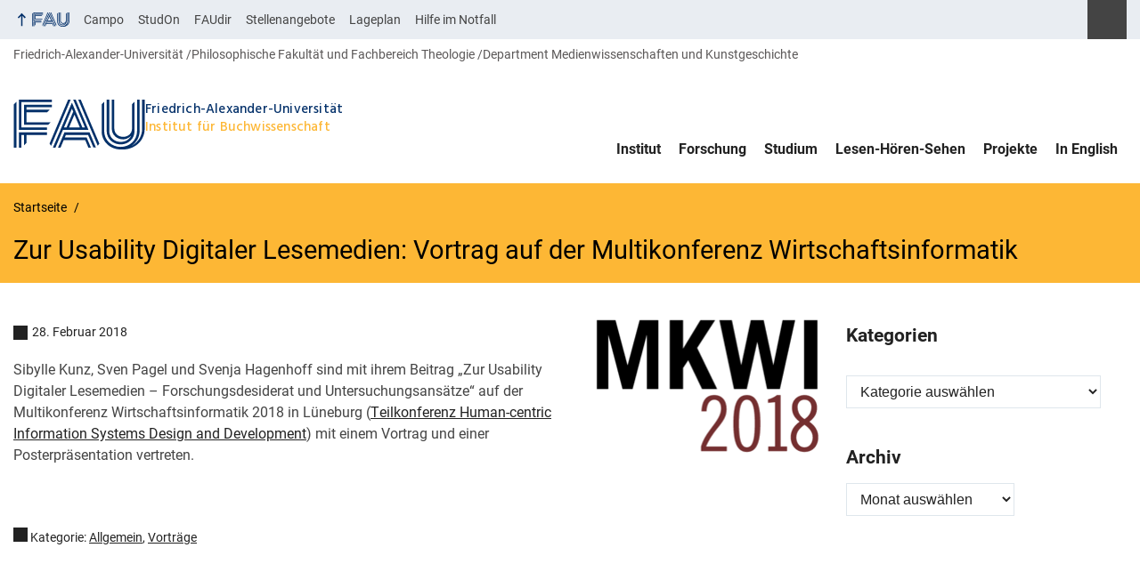

--- FILE ---
content_type: text/css
request_url: https://www.buchwissenschaft.phil.fau.de/wp-content/plugins/rrze-elements-blocks/assets/css/rrze-elements-blocks.css?ver=1.1.4
body_size: 42655
content:
/*!
Functions and Mixins
*//*!
 * Font Awesome Free 6.4.2 by @fontawesome - https://fontawesome.com
 * License - https://fontawesome.com/license/free (Icons: CC BY 4.0, Fonts: SIL OFL 1.1, Code: MIT License)
 * Copyright 2023 Fonticons, Inc.
 */.fa{font-family:var(--fa-style-family, "Font Awesome 6 Free");font-weight:var(--fa-style, 900)}.fa,.fa-classic,.fa-sharp,.fas,.fa-solid,.far,.fa-regular,.fab,.fa-brands{-moz-osx-font-smoothing:grayscale;-webkit-font-smoothing:antialiased;display:var(--fa-display, inline-block);font-style:normal;font-variant:normal;line-height:1;text-rendering:auto}.fas,.fa-classic,.fa-solid,.far,.fa-regular{font-family:"Font Awesome 6 Free"}.fab,.fa-brands{font-family:"Font Awesome 6 Brands"}.fa-1x{font-size:1em}.fa-2x{font-size:2em}.fa-3x{font-size:3em}.fa-4x{font-size:4em}.fa-5x{font-size:5em}.fa-6x{font-size:6em}.fa-7x{font-size:7em}.fa-8x{font-size:8em}.fa-9x{font-size:9em}.fa-10x{font-size:10em}.fa-2xs{font-size:.625em;line-height:.1em;vertical-align:.225em}.fa-xs{font-size:.75em;line-height:.0833333337em;vertical-align:.125em}.fa-sm{font-size:.875em;line-height:.0714285718em;vertical-align:.0535714295em}.fa-lg{font-size:1.25em;line-height:.05em;vertical-align:-.075em}.fa-xl{font-size:1.5em;line-height:.0416666682em;vertical-align:-0.125em}.fa-2xl{font-size:2em;line-height:.03125em;vertical-align:-0.1875em}.fa-fw{text-align:center;width:1.25em}.fa-ul{list-style-type:none;margin-left:var(--fa-li-margin, 2.5em);padding-left:0}.fa-ul>li{position:relative}.fa-li{left:calc(var(--fa-li-width, 2em)*-1);position:absolute;text-align:center;width:var(--fa-li-width, 2em);line-height:inherit}.fa-border{border-color:var(--fa-border-color, #eee);border-radius:var(--fa-border-radius, 0.1em);border-style:var(--fa-border-style, solid);border-width:var(--fa-border-width, 0.08em);padding:var(--fa-border-padding, 0.2em 0.25em 0.15em)}.fa-pull-left{float:left;margin-right:var(--fa-pull-margin, 0.3em)}.fa-pull-right{float:right;margin-left:var(--fa-pull-margin, 0.3em)}.fa-beat{animation-name:fa-beat;animation-delay:var(--fa-animation-delay, 0s);animation-direction:var(--fa-animation-direction, normal);animation-duration:var(--fa-animation-duration, 1s);animation-iteration-count:var(--fa-animation-iteration-count, infinite);animation-timing-function:var(--fa-animation-timing, ease-in-out)}.fa-bounce{animation-name:fa-bounce;animation-delay:var(--fa-animation-delay, 0s);animation-direction:var(--fa-animation-direction, normal);animation-duration:var(--fa-animation-duration, 1s);animation-iteration-count:var(--fa-animation-iteration-count, infinite);animation-timing-function:var(--fa-animation-timing, cubic-bezier(0.28, 0.84, 0.42, 1))}.fa-fade{animation-name:fa-fade;animation-delay:var(--fa-animation-delay, 0s);animation-direction:var(--fa-animation-direction, normal);animation-duration:var(--fa-animation-duration, 1s);animation-iteration-count:var(--fa-animation-iteration-count, infinite);animation-timing-function:var(--fa-animation-timing, cubic-bezier(0.4, 0, 0.6, 1))}.fa-beat-fade{animation-name:fa-beat-fade;animation-delay:var(--fa-animation-delay, 0s);animation-direction:var(--fa-animation-direction, normal);animation-duration:var(--fa-animation-duration, 1s);animation-iteration-count:var(--fa-animation-iteration-count, infinite);animation-timing-function:var(--fa-animation-timing, cubic-bezier(0.4, 0, 0.6, 1))}.fa-flip{animation-name:fa-flip;animation-delay:var(--fa-animation-delay, 0s);animation-direction:var(--fa-animation-direction, normal);animation-duration:var(--fa-animation-duration, 1s);animation-iteration-count:var(--fa-animation-iteration-count, infinite);animation-timing-function:var(--fa-animation-timing, ease-in-out)}.fa-shake{animation-name:fa-shake;animation-delay:var(--fa-animation-delay, 0s);animation-direction:var(--fa-animation-direction, normal);animation-duration:var(--fa-animation-duration, 1s);animation-iteration-count:var(--fa-animation-iteration-count, infinite);animation-timing-function:var(--fa-animation-timing, linear)}.fa-spin{animation-name:fa-spin;animation-delay:var(--fa-animation-delay, 0s);animation-direction:var(--fa-animation-direction, normal);animation-duration:var(--fa-animation-duration, 2s);animation-iteration-count:var(--fa-animation-iteration-count, infinite);animation-timing-function:var(--fa-animation-timing, linear)}.fa-spin-reverse{--fa-animation-direction: reverse}.fa-pulse,.fa-spin-pulse{animation-name:fa-spin;animation-direction:var(--fa-animation-direction, normal);animation-duration:var(--fa-animation-duration, 1s);animation-iteration-count:var(--fa-animation-iteration-count, infinite);animation-timing-function:var(--fa-animation-timing, steps(8))}@media(prefers-reduced-motion: reduce){.fa-beat,.fa-bounce,.fa-fade,.fa-beat-fade,.fa-flip,.fa-pulse,.fa-shake,.fa-spin,.fa-spin-pulse{animation-delay:-1ms;animation-duration:1ms;animation-iteration-count:1;transition-delay:0s;transition-duration:0s}}@keyframes fa-beat{0%,90%{transform:scale(1)}45%{transform:scale(var(--fa-beat-scale, 1.25))}}@keyframes fa-bounce{0%{transform:scale(1, 1) translateY(0)}10%{transform:scale(var(--fa-bounce-start-scale-x, 1.1), var(--fa-bounce-start-scale-y, 0.9)) translateY(0)}30%{transform:scale(var(--fa-bounce-jump-scale-x, 0.9), var(--fa-bounce-jump-scale-y, 1.1)) translateY(var(--fa-bounce-height, -0.5em))}50%{transform:scale(var(--fa-bounce-land-scale-x, 1.05), var(--fa-bounce-land-scale-y, 0.95)) translateY(0)}57%{transform:scale(1, 1) translateY(var(--fa-bounce-rebound, -0.125em))}64%{transform:scale(1, 1) translateY(0)}100%{transform:scale(1, 1) translateY(0)}}@keyframes fa-fade{50%{opacity:var(--fa-fade-opacity, 0.4)}}@keyframes fa-beat-fade{0%,100%{opacity:var(--fa-beat-fade-opacity, 0.4);transform:scale(1)}50%{opacity:1;transform:scale(var(--fa-beat-fade-scale, 1.125))}}@keyframes fa-flip{50%{transform:rotate3d(var(--fa-flip-x, 0), var(--fa-flip-y, 1), var(--fa-flip-z, 0), var(--fa-flip-angle, -180deg))}}@keyframes fa-shake{0%{transform:rotate(-15deg)}4%{transform:rotate(15deg)}8%,24%{transform:rotate(-18deg)}12%,28%{transform:rotate(18deg)}16%{transform:rotate(-22deg)}20%{transform:rotate(22deg)}32%{transform:rotate(-12deg)}36%{transform:rotate(12deg)}40%,100%{transform:rotate(0deg)}}@keyframes fa-spin{0%{transform:rotate(0deg)}100%{transform:rotate(360deg)}}.fa-rotate-90{transform:rotate(90deg)}.fa-rotate-180{transform:rotate(180deg)}.fa-rotate-270{transform:rotate(270deg)}.fa-flip-horizontal{transform:scale(-1, 1)}.fa-flip-vertical{transform:scale(1, -1)}.fa-flip-both,.fa-flip-horizontal.fa-flip-vertical{transform:scale(-1, -1)}.fa-rotate-by{transform:rotate(var(--fa-rotate-angle, none))}.fa-stack{display:inline-block;height:2em;line-height:2em;position:relative;vertical-align:middle;width:2.5em}.fa-stack-1x,.fa-stack-2x{left:0;position:absolute;text-align:center;width:100%;z-index:var(--fa-stack-z-index, auto)}.fa-stack-1x{line-height:inherit}.fa-stack-2x{font-size:2em}.fa-inverse{color:var(--fa-inverse, #fff)}.fa-0::before{content:"\30 "}.fa-1::before{content:"\31 "}.fa-2::before{content:"\32 "}.fa-3::before{content:"\33 "}.fa-4::before{content:"\34 "}.fa-5::before{content:"\35 "}.fa-6::before{content:"\36 "}.fa-7::before{content:"\37 "}.fa-8::before{content:"\38 "}.fa-9::before{content:"\39 "}.fa-fill-drip::before{content:""}.fa-arrows-to-circle::before{content:""}.fa-circle-chevron-right::before{content:""}.fa-chevron-circle-right::before{content:""}.fa-at::before{content:"\@"}.fa-trash-can::before{content:""}.fa-trash-alt::before{content:""}.fa-text-height::before{content:""}.fa-user-xmark::before{content:""}.fa-user-times::before{content:""}.fa-stethoscope::before{content:""}.fa-message::before{content:""}.fa-comment-alt::before{content:""}.fa-info::before{content:""}.fa-down-left-and-up-right-to-center::before{content:""}.fa-compress-alt::before{content:""}.fa-explosion::before{content:""}.fa-file-lines::before{content:""}.fa-file-alt::before{content:""}.fa-file-text::before{content:""}.fa-wave-square::before{content:""}.fa-ring::before{content:""}.fa-building-un::before{content:""}.fa-dice-three::before{content:""}.fa-calendar-days::before{content:""}.fa-calendar-alt::before{content:""}.fa-anchor-circle-check::before{content:""}.fa-building-circle-arrow-right::before{content:""}.fa-volleyball::before{content:""}.fa-volleyball-ball::before{content:""}.fa-arrows-up-to-line::before{content:""}.fa-sort-down::before{content:""}.fa-sort-desc::before{content:""}.fa-circle-minus::before{content:""}.fa-minus-circle::before{content:""}.fa-door-open::before{content:""}.fa-right-from-bracket::before{content:""}.fa-sign-out-alt::before{content:""}.fa-atom::before{content:""}.fa-soap::before{content:""}.fa-icons::before{content:""}.fa-heart-music-camera-bolt::before{content:""}.fa-microphone-lines-slash::before{content:""}.fa-microphone-alt-slash::before{content:""}.fa-bridge-circle-check::before{content:""}.fa-pump-medical::before{content:""}.fa-fingerprint::before{content:""}.fa-hand-point-right::before{content:""}.fa-magnifying-glass-location::before{content:""}.fa-search-location::before{content:""}.fa-forward-step::before{content:""}.fa-step-forward::before{content:""}.fa-face-smile-beam::before{content:""}.fa-smile-beam::before{content:""}.fa-flag-checkered::before{content:""}.fa-football::before{content:""}.fa-football-ball::before{content:""}.fa-school-circle-exclamation::before{content:""}.fa-crop::before{content:""}.fa-angles-down::before{content:""}.fa-angle-double-down::before{content:""}.fa-users-rectangle::before{content:""}.fa-people-roof::before{content:""}.fa-people-line::before{content:""}.fa-beer-mug-empty::before{content:""}.fa-beer::before{content:""}.fa-diagram-predecessor::before{content:""}.fa-arrow-up-long::before{content:""}.fa-long-arrow-up::before{content:""}.fa-fire-flame-simple::before{content:""}.fa-burn::before{content:""}.fa-person::before{content:""}.fa-male::before{content:""}.fa-laptop::before{content:""}.fa-file-csv::before{content:""}.fa-menorah::before{content:""}.fa-truck-plane::before{content:""}.fa-record-vinyl::before{content:""}.fa-face-grin-stars::before{content:""}.fa-grin-stars::before{content:""}.fa-bong::before{content:""}.fa-spaghetti-monster-flying::before{content:""}.fa-pastafarianism::before{content:""}.fa-arrow-down-up-across-line::before{content:""}.fa-spoon::before{content:""}.fa-utensil-spoon::before{content:""}.fa-jar-wheat::before{content:""}.fa-envelopes-bulk::before{content:""}.fa-mail-bulk::before{content:""}.fa-file-circle-exclamation::before{content:""}.fa-circle-h::before{content:""}.fa-hospital-symbol::before{content:""}.fa-pager::before{content:""}.fa-address-book::before{content:""}.fa-contact-book::before{content:""}.fa-strikethrough::before{content:""}.fa-k::before{content:"K"}.fa-landmark-flag::before{content:""}.fa-pencil::before{content:""}.fa-pencil-alt::before{content:""}.fa-backward::before{content:""}.fa-caret-right::before{content:""}.fa-comments::before{content:""}.fa-paste::before{content:""}.fa-file-clipboard::before{content:""}.fa-code-pull-request::before{content:""}.fa-clipboard-list::before{content:""}.fa-truck-ramp-box::before{content:""}.fa-truck-loading::before{content:""}.fa-user-check::before{content:""}.fa-vial-virus::before{content:""}.fa-sheet-plastic::before{content:""}.fa-blog::before{content:""}.fa-user-ninja::before{content:""}.fa-person-arrow-up-from-line::before{content:""}.fa-scroll-torah::before{content:""}.fa-torah::before{content:""}.fa-broom-ball::before{content:""}.fa-quidditch::before{content:""}.fa-quidditch-broom-ball::before{content:""}.fa-toggle-off::before{content:""}.fa-box-archive::before{content:""}.fa-archive::before{content:""}.fa-person-drowning::before{content:""}.fa-arrow-down-9-1::before{content:""}.fa-sort-numeric-desc::before{content:""}.fa-sort-numeric-down-alt::before{content:""}.fa-face-grin-tongue-squint::before{content:""}.fa-grin-tongue-squint::before{content:""}.fa-spray-can::before{content:""}.fa-truck-monster::before{content:""}.fa-w::before{content:"W"}.fa-earth-africa::before{content:""}.fa-globe-africa::before{content:""}.fa-rainbow::before{content:""}.fa-circle-notch::before{content:""}.fa-tablet-screen-button::before{content:""}.fa-tablet-alt::before{content:""}.fa-paw::before{content:""}.fa-cloud::before{content:""}.fa-trowel-bricks::before{content:""}.fa-face-flushed::before{content:""}.fa-flushed::before{content:""}.fa-hospital-user::before{content:""}.fa-tent-arrow-left-right::before{content:""}.fa-gavel::before{content:""}.fa-legal::before{content:""}.fa-binoculars::before{content:""}.fa-microphone-slash::before{content:""}.fa-box-tissue::before{content:""}.fa-motorcycle::before{content:""}.fa-bell-concierge::before{content:""}.fa-concierge-bell::before{content:""}.fa-pen-ruler::before{content:""}.fa-pencil-ruler::before{content:""}.fa-people-arrows::before{content:""}.fa-people-arrows-left-right::before{content:""}.fa-mars-and-venus-burst::before{content:""}.fa-square-caret-right::before{content:""}.fa-caret-square-right::before{content:""}.fa-scissors::before{content:""}.fa-cut::before{content:""}.fa-sun-plant-wilt::before{content:""}.fa-toilets-portable::before{content:""}.fa-hockey-puck::before{content:""}.fa-table::before{content:""}.fa-magnifying-glass-arrow-right::before{content:""}.fa-tachograph-digital::before{content:""}.fa-digital-tachograph::before{content:""}.fa-users-slash::before{content:""}.fa-clover::before{content:""}.fa-reply::before{content:""}.fa-mail-reply::before{content:""}.fa-star-and-crescent::before{content:""}.fa-house-fire::before{content:""}.fa-square-minus::before{content:""}.fa-minus-square::before{content:""}.fa-helicopter::before{content:""}.fa-compass::before{content:""}.fa-square-caret-down::before{content:""}.fa-caret-square-down::before{content:""}.fa-file-circle-question::before{content:""}.fa-laptop-code::before{content:""}.fa-swatchbook::before{content:""}.fa-prescription-bottle::before{content:""}.fa-bars::before{content:""}.fa-navicon::before{content:""}.fa-people-group::before{content:""}.fa-hourglass-end::before{content:""}.fa-hourglass-3::before{content:""}.fa-heart-crack::before{content:""}.fa-heart-broken::before{content:""}.fa-square-up-right::before{content:""}.fa-external-link-square-alt::before{content:""}.fa-face-kiss-beam::before{content:""}.fa-kiss-beam::before{content:""}.fa-film::before{content:""}.fa-ruler-horizontal::before{content:""}.fa-people-robbery::before{content:""}.fa-lightbulb::before{content:""}.fa-caret-left::before{content:""}.fa-circle-exclamation::before{content:""}.fa-exclamation-circle::before{content:""}.fa-school-circle-xmark::before{content:""}.fa-arrow-right-from-bracket::before{content:""}.fa-sign-out::before{content:""}.fa-circle-chevron-down::before{content:""}.fa-chevron-circle-down::before{content:""}.fa-unlock-keyhole::before{content:""}.fa-unlock-alt::before{content:""}.fa-cloud-showers-heavy::before{content:""}.fa-headphones-simple::before{content:""}.fa-headphones-alt::before{content:""}.fa-sitemap::before{content:""}.fa-circle-dollar-to-slot::before{content:""}.fa-donate::before{content:""}.fa-memory::before{content:""}.fa-road-spikes::before{content:""}.fa-fire-burner::before{content:""}.fa-flag::before{content:""}.fa-hanukiah::before{content:""}.fa-feather::before{content:""}.fa-volume-low::before{content:""}.fa-volume-down::before{content:""}.fa-comment-slash::before{content:""}.fa-cloud-sun-rain::before{content:""}.fa-compress::before{content:""}.fa-wheat-awn::before{content:""}.fa-wheat-alt::before{content:""}.fa-ankh::before{content:""}.fa-hands-holding-child::before{content:""}.fa-asterisk::before{content:"\*"}.fa-square-check::before{content:""}.fa-check-square::before{content:""}.fa-peseta-sign::before{content:""}.fa-heading::before{content:""}.fa-header::before{content:""}.fa-ghost::before{content:""}.fa-list::before{content:""}.fa-list-squares::before{content:""}.fa-square-phone-flip::before{content:""}.fa-phone-square-alt::before{content:""}.fa-cart-plus::before{content:""}.fa-gamepad::before{content:""}.fa-circle-dot::before{content:""}.fa-dot-circle::before{content:""}.fa-face-dizzy::before{content:""}.fa-dizzy::before{content:""}.fa-egg::before{content:""}.fa-house-medical-circle-xmark::before{content:""}.fa-campground::before{content:""}.fa-folder-plus::before{content:""}.fa-futbol::before{content:""}.fa-futbol-ball::before{content:""}.fa-soccer-ball::before{content:""}.fa-paintbrush::before{content:""}.fa-paint-brush::before{content:""}.fa-lock::before{content:""}.fa-gas-pump::before{content:""}.fa-hot-tub-person::before{content:""}.fa-hot-tub::before{content:""}.fa-map-location::before{content:""}.fa-map-marked::before{content:""}.fa-house-flood-water::before{content:""}.fa-tree::before{content:""}.fa-bridge-lock::before{content:""}.fa-sack-dollar::before{content:""}.fa-pen-to-square::before{content:""}.fa-edit::before{content:""}.fa-car-side::before{content:""}.fa-share-nodes::before{content:""}.fa-share-alt::before{content:""}.fa-heart-circle-minus::before{content:""}.fa-hourglass-half::before{content:""}.fa-hourglass-2::before{content:""}.fa-microscope::before{content:""}.fa-sink::before{content:""}.fa-bag-shopping::before{content:""}.fa-shopping-bag::before{content:""}.fa-arrow-down-z-a::before{content:""}.fa-sort-alpha-desc::before{content:""}.fa-sort-alpha-down-alt::before{content:""}.fa-mitten::before{content:""}.fa-person-rays::before{content:""}.fa-users::before{content:""}.fa-eye-slash::before{content:""}.fa-flask-vial::before{content:""}.fa-hand::before{content:""}.fa-hand-paper::before{content:""}.fa-om::before{content:""}.fa-worm::before{content:""}.fa-house-circle-xmark::before{content:""}.fa-plug::before{content:""}.fa-chevron-up::before{content:""}.fa-hand-spock::before{content:""}.fa-stopwatch::before{content:""}.fa-face-kiss::before{content:""}.fa-kiss::before{content:""}.fa-bridge-circle-xmark::before{content:""}.fa-face-grin-tongue::before{content:""}.fa-grin-tongue::before{content:""}.fa-chess-bishop::before{content:""}.fa-face-grin-wink::before{content:""}.fa-grin-wink::before{content:""}.fa-ear-deaf::before{content:""}.fa-deaf::before{content:""}.fa-deafness::before{content:""}.fa-hard-of-hearing::before{content:""}.fa-road-circle-check::before{content:""}.fa-dice-five::before{content:""}.fa-square-rss::before{content:""}.fa-rss-square::before{content:""}.fa-land-mine-on::before{content:""}.fa-i-cursor::before{content:""}.fa-stamp::before{content:""}.fa-stairs::before{content:""}.fa-i::before{content:"I"}.fa-hryvnia-sign::before{content:""}.fa-hryvnia::before{content:""}.fa-pills::before{content:""}.fa-face-grin-wide::before{content:""}.fa-grin-alt::before{content:""}.fa-tooth::before{content:""}.fa-v::before{content:"V"}.fa-bangladeshi-taka-sign::before{content:""}.fa-bicycle::before{content:""}.fa-staff-snake::before{content:""}.fa-rod-asclepius::before{content:""}.fa-rod-snake::before{content:""}.fa-staff-aesculapius::before{content:""}.fa-head-side-cough-slash::before{content:""}.fa-truck-medical::before{content:""}.fa-ambulance::before{content:""}.fa-wheat-awn-circle-exclamation::before{content:""}.fa-snowman::before{content:""}.fa-mortar-pestle::before{content:""}.fa-road-barrier::before{content:""}.fa-school::before{content:""}.fa-igloo::before{content:""}.fa-joint::before{content:""}.fa-angle-right::before{content:""}.fa-horse::before{content:""}.fa-q::before{content:"Q"}.fa-g::before{content:"G"}.fa-notes-medical::before{content:""}.fa-temperature-half::before{content:""}.fa-temperature-2::before{content:""}.fa-thermometer-2::before{content:""}.fa-thermometer-half::before{content:""}.fa-dong-sign::before{content:""}.fa-capsules::before{content:""}.fa-poo-storm::before{content:""}.fa-poo-bolt::before{content:""}.fa-face-frown-open::before{content:""}.fa-frown-open::before{content:""}.fa-hand-point-up::before{content:""}.fa-money-bill::before{content:""}.fa-bookmark::before{content:""}.fa-align-justify::before{content:""}.fa-umbrella-beach::before{content:""}.fa-helmet-un::before{content:""}.fa-bullseye::before{content:""}.fa-bacon::before{content:""}.fa-hand-point-down::before{content:""}.fa-arrow-up-from-bracket::before{content:""}.fa-folder::before{content:""}.fa-folder-blank::before{content:""}.fa-file-waveform::before{content:""}.fa-file-medical-alt::before{content:""}.fa-radiation::before{content:""}.fa-chart-simple::before{content:""}.fa-mars-stroke::before{content:""}.fa-vial::before{content:""}.fa-gauge::before{content:""}.fa-dashboard::before{content:""}.fa-gauge-med::before{content:""}.fa-tachometer-alt-average::before{content:""}.fa-wand-magic-sparkles::before{content:""}.fa-magic-wand-sparkles::before{content:""}.fa-e::before{content:"E"}.fa-pen-clip::before{content:""}.fa-pen-alt::before{content:""}.fa-bridge-circle-exclamation::before{content:""}.fa-user::before{content:""}.fa-school-circle-check::before{content:""}.fa-dumpster::before{content:""}.fa-van-shuttle::before{content:""}.fa-shuttle-van::before{content:""}.fa-building-user::before{content:""}.fa-square-caret-left::before{content:""}.fa-caret-square-left::before{content:""}.fa-highlighter::before{content:""}.fa-key::before{content:""}.fa-bullhorn::before{content:""}.fa-globe::before{content:""}.fa-synagogue::before{content:""}.fa-person-half-dress::before{content:""}.fa-road-bridge::before{content:""}.fa-location-arrow::before{content:""}.fa-c::before{content:"C"}.fa-tablet-button::before{content:""}.fa-building-lock::before{content:""}.fa-pizza-slice::before{content:""}.fa-money-bill-wave::before{content:""}.fa-chart-area::before{content:""}.fa-area-chart::before{content:""}.fa-house-flag::before{content:""}.fa-person-circle-minus::before{content:""}.fa-ban::before{content:""}.fa-cancel::before{content:""}.fa-camera-rotate::before{content:""}.fa-spray-can-sparkles::before{content:""}.fa-air-freshener::before{content:""}.fa-star::before{content:""}.fa-repeat::before{content:""}.fa-cross::before{content:""}.fa-box::before{content:""}.fa-venus-mars::before{content:""}.fa-arrow-pointer::before{content:""}.fa-mouse-pointer::before{content:""}.fa-maximize::before{content:""}.fa-expand-arrows-alt::before{content:""}.fa-charging-station::before{content:""}.fa-shapes::before{content:""}.fa-triangle-circle-square::before{content:""}.fa-shuffle::before{content:""}.fa-random::before{content:""}.fa-person-running::before{content:""}.fa-running::before{content:""}.fa-mobile-retro::before{content:""}.fa-grip-lines-vertical::before{content:""}.fa-spider::before{content:""}.fa-hands-bound::before{content:""}.fa-file-invoice-dollar::before{content:""}.fa-plane-circle-exclamation::before{content:""}.fa-x-ray::before{content:""}.fa-spell-check::before{content:""}.fa-slash::before{content:""}.fa-computer-mouse::before{content:""}.fa-mouse::before{content:""}.fa-arrow-right-to-bracket::before{content:""}.fa-sign-in::before{content:""}.fa-shop-slash::before{content:""}.fa-store-alt-slash::before{content:""}.fa-server::before{content:""}.fa-virus-covid-slash::before{content:""}.fa-shop-lock::before{content:""}.fa-hourglass-start::before{content:""}.fa-hourglass-1::before{content:""}.fa-blender-phone::before{content:""}.fa-building-wheat::before{content:""}.fa-person-breastfeeding::before{content:""}.fa-right-to-bracket::before{content:""}.fa-sign-in-alt::before{content:""}.fa-venus::before{content:""}.fa-passport::before{content:""}.fa-heart-pulse::before{content:""}.fa-heartbeat::before{content:""}.fa-people-carry-box::before{content:""}.fa-people-carry::before{content:""}.fa-temperature-high::before{content:""}.fa-microchip::before{content:""}.fa-crown::before{content:""}.fa-weight-hanging::before{content:""}.fa-xmarks-lines::before{content:""}.fa-file-prescription::before{content:""}.fa-weight-scale::before{content:""}.fa-weight::before{content:""}.fa-user-group::before{content:""}.fa-user-friends::before{content:""}.fa-arrow-up-a-z::before{content:""}.fa-sort-alpha-up::before{content:""}.fa-chess-knight::before{content:""}.fa-face-laugh-squint::before{content:""}.fa-laugh-squint::before{content:""}.fa-wheelchair::before{content:""}.fa-circle-arrow-up::before{content:""}.fa-arrow-circle-up::before{content:""}.fa-toggle-on::before{content:""}.fa-person-walking::before{content:""}.fa-walking::before{content:""}.fa-l::before{content:"L"}.fa-fire::before{content:""}.fa-bed-pulse::before{content:""}.fa-procedures::before{content:""}.fa-shuttle-space::before{content:""}.fa-space-shuttle::before{content:""}.fa-face-laugh::before{content:""}.fa-laugh::before{content:""}.fa-folder-open::before{content:""}.fa-heart-circle-plus::before{content:""}.fa-code-fork::before{content:""}.fa-city::before{content:""}.fa-microphone-lines::before{content:""}.fa-microphone-alt::before{content:""}.fa-pepper-hot::before{content:""}.fa-unlock::before{content:""}.fa-colon-sign::before{content:""}.fa-headset::before{content:""}.fa-store-slash::before{content:""}.fa-road-circle-xmark::before{content:""}.fa-user-minus::before{content:""}.fa-mars-stroke-up::before{content:""}.fa-mars-stroke-v::before{content:""}.fa-champagne-glasses::before{content:""}.fa-glass-cheers::before{content:""}.fa-clipboard::before{content:""}.fa-house-circle-exclamation::before{content:""}.fa-file-arrow-up::before{content:""}.fa-file-upload::before{content:""}.fa-wifi::before{content:""}.fa-wifi-3::before{content:""}.fa-wifi-strong::before{content:""}.fa-bath::before{content:""}.fa-bathtub::before{content:""}.fa-underline::before{content:""}.fa-user-pen::before{content:""}.fa-user-edit::before{content:""}.fa-signature::before{content:""}.fa-stroopwafel::before{content:""}.fa-bold::before{content:""}.fa-anchor-lock::before{content:""}.fa-building-ngo::before{content:""}.fa-manat-sign::before{content:""}.fa-not-equal::before{content:""}.fa-border-top-left::before{content:""}.fa-border-style::before{content:""}.fa-map-location-dot::before{content:""}.fa-map-marked-alt::before{content:""}.fa-jedi::before{content:""}.fa-square-poll-vertical::before{content:""}.fa-poll::before{content:""}.fa-mug-hot::before{content:""}.fa-car-battery::before{content:""}.fa-battery-car::before{content:""}.fa-gift::before{content:""}.fa-dice-two::before{content:""}.fa-chess-queen::before{content:""}.fa-glasses::before{content:""}.fa-chess-board::before{content:""}.fa-building-circle-check::before{content:""}.fa-person-chalkboard::before{content:""}.fa-mars-stroke-right::before{content:""}.fa-mars-stroke-h::before{content:""}.fa-hand-back-fist::before{content:""}.fa-hand-rock::before{content:""}.fa-square-caret-up::before{content:""}.fa-caret-square-up::before{content:""}.fa-cloud-showers-water::before{content:""}.fa-chart-bar::before{content:""}.fa-bar-chart::before{content:""}.fa-hands-bubbles::before{content:""}.fa-hands-wash::before{content:""}.fa-less-than-equal::before{content:""}.fa-train::before{content:""}.fa-eye-low-vision::before{content:""}.fa-low-vision::before{content:""}.fa-crow::before{content:""}.fa-sailboat::before{content:""}.fa-window-restore::before{content:""}.fa-square-plus::before{content:""}.fa-plus-square::before{content:""}.fa-torii-gate::before{content:""}.fa-frog::before{content:""}.fa-bucket::before{content:""}.fa-image::before{content:""}.fa-microphone::before{content:""}.fa-cow::before{content:""}.fa-caret-up::before{content:""}.fa-screwdriver::before{content:""}.fa-folder-closed::before{content:""}.fa-house-tsunami::before{content:""}.fa-square-nfi::before{content:""}.fa-arrow-up-from-ground-water::before{content:""}.fa-martini-glass::before{content:""}.fa-glass-martini-alt::before{content:""}.fa-rotate-left::before{content:""}.fa-rotate-back::before{content:""}.fa-rotate-backward::before{content:""}.fa-undo-alt::before{content:""}.fa-table-columns::before{content:""}.fa-columns::before{content:""}.fa-lemon::before{content:""}.fa-head-side-mask::before{content:""}.fa-handshake::before{content:""}.fa-gem::before{content:""}.fa-dolly::before{content:""}.fa-dolly-box::before{content:""}.fa-smoking::before{content:""}.fa-minimize::before{content:""}.fa-compress-arrows-alt::before{content:""}.fa-monument::before{content:""}.fa-snowplow::before{content:""}.fa-angles-right::before{content:""}.fa-angle-double-right::before{content:""}.fa-cannabis::before{content:""}.fa-circle-play::before{content:""}.fa-play-circle::before{content:""}.fa-tablets::before{content:""}.fa-ethernet::before{content:""}.fa-euro-sign::before{content:""}.fa-eur::before{content:""}.fa-euro::before{content:""}.fa-chair::before{content:""}.fa-circle-check::before{content:""}.fa-check-circle::before{content:""}.fa-circle-stop::before{content:""}.fa-stop-circle::before{content:""}.fa-compass-drafting::before{content:""}.fa-drafting-compass::before{content:""}.fa-plate-wheat::before{content:""}.fa-icicles::before{content:""}.fa-person-shelter::before{content:""}.fa-neuter::before{content:""}.fa-id-badge::before{content:""}.fa-marker::before{content:""}.fa-face-laugh-beam::before{content:""}.fa-laugh-beam::before{content:""}.fa-helicopter-symbol::before{content:""}.fa-universal-access::before{content:""}.fa-circle-chevron-up::before{content:""}.fa-chevron-circle-up::before{content:""}.fa-lari-sign::before{content:""}.fa-volcano::before{content:""}.fa-person-walking-dashed-line-arrow-right::before{content:""}.fa-sterling-sign::before{content:""}.fa-gbp::before{content:""}.fa-pound-sign::before{content:""}.fa-viruses::before{content:""}.fa-square-person-confined::before{content:""}.fa-user-tie::before{content:""}.fa-arrow-down-long::before{content:""}.fa-long-arrow-down::before{content:""}.fa-tent-arrow-down-to-line::before{content:""}.fa-certificate::before{content:""}.fa-reply-all::before{content:""}.fa-mail-reply-all::before{content:""}.fa-suitcase::before{content:""}.fa-person-skating::before{content:""}.fa-skating::before{content:""}.fa-filter-circle-dollar::before{content:""}.fa-funnel-dollar::before{content:""}.fa-camera-retro::before{content:""}.fa-circle-arrow-down::before{content:""}.fa-arrow-circle-down::before{content:""}.fa-file-import::before{content:""}.fa-arrow-right-to-file::before{content:""}.fa-square-arrow-up-right::before{content:""}.fa-external-link-square::before{content:""}.fa-box-open::before{content:""}.fa-scroll::before{content:""}.fa-spa::before{content:""}.fa-location-pin-lock::before{content:""}.fa-pause::before{content:""}.fa-hill-avalanche::before{content:""}.fa-temperature-empty::before{content:""}.fa-temperature-0::before{content:""}.fa-thermometer-0::before{content:""}.fa-thermometer-empty::before{content:""}.fa-bomb::before{content:""}.fa-registered::before{content:""}.fa-address-card::before{content:""}.fa-contact-card::before{content:""}.fa-vcard::before{content:""}.fa-scale-unbalanced-flip::before{content:""}.fa-balance-scale-right::before{content:""}.fa-subscript::before{content:""}.fa-diamond-turn-right::before{content:""}.fa-directions::before{content:""}.fa-burst::before{content:""}.fa-house-laptop::before{content:""}.fa-laptop-house::before{content:""}.fa-face-tired::before{content:""}.fa-tired::before{content:""}.fa-money-bills::before{content:""}.fa-smog::before{content:""}.fa-crutch::before{content:""}.fa-cloud-arrow-up::before{content:""}.fa-cloud-upload::before{content:""}.fa-cloud-upload-alt::before{content:""}.fa-palette::before{content:""}.fa-arrows-turn-right::before{content:""}.fa-vest::before{content:""}.fa-ferry::before{content:""}.fa-arrows-down-to-people::before{content:""}.fa-seedling::before{content:""}.fa-sprout::before{content:""}.fa-left-right::before{content:""}.fa-arrows-alt-h::before{content:""}.fa-boxes-packing::before{content:""}.fa-circle-arrow-left::before{content:""}.fa-arrow-circle-left::before{content:""}.fa-group-arrows-rotate::before{content:""}.fa-bowl-food::before{content:""}.fa-candy-cane::before{content:""}.fa-arrow-down-wide-short::before{content:""}.fa-sort-amount-asc::before{content:""}.fa-sort-amount-down::before{content:""}.fa-cloud-bolt::before{content:""}.fa-thunderstorm::before{content:""}.fa-text-slash::before{content:""}.fa-remove-format::before{content:""}.fa-face-smile-wink::before{content:""}.fa-smile-wink::before{content:""}.fa-file-word::before{content:""}.fa-file-powerpoint::before{content:""}.fa-arrows-left-right::before{content:""}.fa-arrows-h::before{content:""}.fa-house-lock::before{content:""}.fa-cloud-arrow-down::before{content:""}.fa-cloud-download::before{content:""}.fa-cloud-download-alt::before{content:""}.fa-children::before{content:""}.fa-chalkboard::before{content:""}.fa-blackboard::before{content:""}.fa-user-large-slash::before{content:""}.fa-user-alt-slash::before{content:""}.fa-envelope-open::before{content:""}.fa-handshake-simple-slash::before{content:""}.fa-handshake-alt-slash::before{content:""}.fa-mattress-pillow::before{content:""}.fa-guarani-sign::before{content:""}.fa-arrows-rotate::before{content:""}.fa-refresh::before{content:""}.fa-sync::before{content:""}.fa-fire-extinguisher::before{content:""}.fa-cruzeiro-sign::before{content:""}.fa-greater-than-equal::before{content:""}.fa-shield-halved::before{content:""}.fa-shield-alt::before{content:""}.fa-book-atlas::before{content:""}.fa-atlas::before{content:""}.fa-virus::before{content:""}.fa-envelope-circle-check::before{content:""}.fa-layer-group::before{content:""}.fa-arrows-to-dot::before{content:""}.fa-archway::before{content:""}.fa-heart-circle-check::before{content:""}.fa-house-chimney-crack::before{content:""}.fa-house-damage::before{content:""}.fa-file-zipper::before{content:""}.fa-file-archive::before{content:""}.fa-square::before{content:""}.fa-martini-glass-empty::before{content:""}.fa-glass-martini::before{content:""}.fa-couch::before{content:""}.fa-cedi-sign::before{content:""}.fa-italic::before{content:""}.fa-church::before{content:""}.fa-comments-dollar::before{content:""}.fa-democrat::before{content:""}.fa-z::before{content:"Z"}.fa-person-skiing::before{content:""}.fa-skiing::before{content:""}.fa-road-lock::before{content:""}.fa-a::before{content:"A"}.fa-temperature-arrow-down::before{content:""}.fa-temperature-down::before{content:""}.fa-feather-pointed::before{content:""}.fa-feather-alt::before{content:""}.fa-p::before{content:"P"}.fa-snowflake::before{content:""}.fa-newspaper::before{content:""}.fa-rectangle-ad::before{content:""}.fa-ad::before{content:""}.fa-circle-arrow-right::before{content:""}.fa-arrow-circle-right::before{content:""}.fa-filter-circle-xmark::before{content:""}.fa-locust::before{content:""}.fa-sort::before{content:""}.fa-unsorted::before{content:""}.fa-list-ol::before{content:""}.fa-list-1-2::before{content:""}.fa-list-numeric::before{content:""}.fa-person-dress-burst::before{content:""}.fa-money-check-dollar::before{content:""}.fa-money-check-alt::before{content:""}.fa-vector-square::before{content:""}.fa-bread-slice::before{content:""}.fa-language::before{content:""}.fa-face-kiss-wink-heart::before{content:""}.fa-kiss-wink-heart::before{content:""}.fa-filter::before{content:""}.fa-question::before{content:"\?"}.fa-file-signature::before{content:""}.fa-up-down-left-right::before{content:""}.fa-arrows-alt::before{content:""}.fa-house-chimney-user::before{content:""}.fa-hand-holding-heart::before{content:""}.fa-puzzle-piece::before{content:""}.fa-money-check::before{content:""}.fa-star-half-stroke::before{content:""}.fa-star-half-alt::before{content:""}.fa-code::before{content:""}.fa-whiskey-glass::before{content:""}.fa-glass-whiskey::before{content:""}.fa-building-circle-exclamation::before{content:""}.fa-magnifying-glass-chart::before{content:""}.fa-arrow-up-right-from-square::before{content:""}.fa-external-link::before{content:""}.fa-cubes-stacked::before{content:""}.fa-won-sign::before{content:""}.fa-krw::before{content:""}.fa-won::before{content:""}.fa-virus-covid::before{content:""}.fa-austral-sign::before{content:""}.fa-f::before{content:"F"}.fa-leaf::before{content:""}.fa-road::before{content:""}.fa-taxi::before{content:""}.fa-cab::before{content:""}.fa-person-circle-plus::before{content:""}.fa-chart-pie::before{content:""}.fa-pie-chart::before{content:""}.fa-bolt-lightning::before{content:""}.fa-sack-xmark::before{content:""}.fa-file-excel::before{content:""}.fa-file-contract::before{content:""}.fa-fish-fins::before{content:""}.fa-building-flag::before{content:""}.fa-face-grin-beam::before{content:""}.fa-grin-beam::before{content:""}.fa-object-ungroup::before{content:""}.fa-poop::before{content:""}.fa-location-pin::before{content:""}.fa-map-marker::before{content:""}.fa-kaaba::before{content:""}.fa-toilet-paper::before{content:""}.fa-helmet-safety::before{content:""}.fa-hard-hat::before{content:""}.fa-hat-hard::before{content:""}.fa-eject::before{content:""}.fa-circle-right::before{content:""}.fa-arrow-alt-circle-right::before{content:""}.fa-plane-circle-check::before{content:""}.fa-face-rolling-eyes::before{content:""}.fa-meh-rolling-eyes::before{content:""}.fa-object-group::before{content:""}.fa-chart-line::before{content:""}.fa-line-chart::before{content:""}.fa-mask-ventilator::before{content:""}.fa-arrow-right::before{content:""}.fa-signs-post::before{content:""}.fa-map-signs::before{content:""}.fa-cash-register::before{content:""}.fa-person-circle-question::before{content:""}.fa-h::before{content:"H"}.fa-tarp::before{content:""}.fa-screwdriver-wrench::before{content:""}.fa-tools::before{content:""}.fa-arrows-to-eye::before{content:""}.fa-plug-circle-bolt::before{content:""}.fa-heart::before{content:""}.fa-mars-and-venus::before{content:""}.fa-house-user::before{content:""}.fa-home-user::before{content:""}.fa-dumpster-fire::before{content:""}.fa-house-crack::before{content:""}.fa-martini-glass-citrus::before{content:""}.fa-cocktail::before{content:""}.fa-face-surprise::before{content:""}.fa-surprise::before{content:""}.fa-bottle-water::before{content:""}.fa-circle-pause::before{content:""}.fa-pause-circle::before{content:""}.fa-toilet-paper-slash::before{content:""}.fa-apple-whole::before{content:""}.fa-apple-alt::before{content:""}.fa-kitchen-set::before{content:""}.fa-r::before{content:"R"}.fa-temperature-quarter::before{content:""}.fa-temperature-1::before{content:""}.fa-thermometer-1::before{content:""}.fa-thermometer-quarter::before{content:""}.fa-cube::before{content:""}.fa-bitcoin-sign::before{content:""}.fa-shield-dog::before{content:""}.fa-solar-panel::before{content:""}.fa-lock-open::before{content:""}.fa-elevator::before{content:""}.fa-money-bill-transfer::before{content:""}.fa-money-bill-trend-up::before{content:""}.fa-house-flood-water-circle-arrow-right::before{content:""}.fa-square-poll-horizontal::before{content:""}.fa-poll-h::before{content:""}.fa-circle::before{content:""}.fa-backward-fast::before{content:""}.fa-fast-backward::before{content:""}.fa-recycle::before{content:""}.fa-user-astronaut::before{content:""}.fa-plane-slash::before{content:""}.fa-trademark::before{content:""}.fa-basketball::before{content:""}.fa-basketball-ball::before{content:""}.fa-satellite-dish::before{content:""}.fa-circle-up::before{content:""}.fa-arrow-alt-circle-up::before{content:""}.fa-mobile-screen-button::before{content:""}.fa-mobile-alt::before{content:""}.fa-volume-high::before{content:""}.fa-volume-up::before{content:""}.fa-users-rays::before{content:""}.fa-wallet::before{content:""}.fa-clipboard-check::before{content:""}.fa-file-audio::before{content:""}.fa-burger::before{content:""}.fa-hamburger::before{content:""}.fa-wrench::before{content:""}.fa-bugs::before{content:""}.fa-rupee-sign::before{content:""}.fa-rupee::before{content:""}.fa-file-image::before{content:""}.fa-circle-question::before{content:""}.fa-question-circle::before{content:""}.fa-plane-departure::before{content:""}.fa-handshake-slash::before{content:""}.fa-book-bookmark::before{content:""}.fa-code-branch::before{content:""}.fa-hat-cowboy::before{content:""}.fa-bridge::before{content:""}.fa-phone-flip::before{content:""}.fa-phone-alt::before{content:""}.fa-truck-front::before{content:""}.fa-cat::before{content:""}.fa-anchor-circle-exclamation::before{content:""}.fa-truck-field::before{content:""}.fa-route::before{content:""}.fa-clipboard-question::before{content:""}.fa-panorama::before{content:""}.fa-comment-medical::before{content:""}.fa-teeth-open::before{content:""}.fa-file-circle-minus::before{content:""}.fa-tags::before{content:""}.fa-wine-glass::before{content:""}.fa-forward-fast::before{content:""}.fa-fast-forward::before{content:""}.fa-face-meh-blank::before{content:""}.fa-meh-blank::before{content:""}.fa-square-parking::before{content:""}.fa-parking::before{content:""}.fa-house-signal::before{content:""}.fa-bars-progress::before{content:""}.fa-tasks-alt::before{content:""}.fa-faucet-drip::before{content:""}.fa-cart-flatbed::before{content:""}.fa-dolly-flatbed::before{content:""}.fa-ban-smoking::before{content:""}.fa-smoking-ban::before{content:""}.fa-terminal::before{content:""}.fa-mobile-button::before{content:""}.fa-house-medical-flag::before{content:""}.fa-basket-shopping::before{content:""}.fa-shopping-basket::before{content:""}.fa-tape::before{content:""}.fa-bus-simple::before{content:""}.fa-bus-alt::before{content:""}.fa-eye::before{content:""}.fa-face-sad-cry::before{content:""}.fa-sad-cry::before{content:""}.fa-audio-description::before{content:""}.fa-person-military-to-person::before{content:""}.fa-file-shield::before{content:""}.fa-user-slash::before{content:""}.fa-pen::before{content:""}.fa-tower-observation::before{content:""}.fa-file-code::before{content:""}.fa-signal::before{content:""}.fa-signal-5::before{content:""}.fa-signal-perfect::before{content:""}.fa-bus::before{content:""}.fa-heart-circle-xmark::before{content:""}.fa-house-chimney::before{content:""}.fa-home-lg::before{content:""}.fa-window-maximize::before{content:""}.fa-face-frown::before{content:""}.fa-frown::before{content:""}.fa-prescription::before{content:""}.fa-shop::before{content:""}.fa-store-alt::before{content:""}.fa-floppy-disk::before{content:""}.fa-save::before{content:""}.fa-vihara::before{content:""}.fa-scale-unbalanced::before{content:""}.fa-balance-scale-left::before{content:""}.fa-sort-up::before{content:""}.fa-sort-asc::before{content:""}.fa-comment-dots::before{content:""}.fa-commenting::before{content:""}.fa-plant-wilt::before{content:""}.fa-diamond::before{content:""}.fa-face-grin-squint::before{content:""}.fa-grin-squint::before{content:""}.fa-hand-holding-dollar::before{content:""}.fa-hand-holding-usd::before{content:""}.fa-bacterium::before{content:""}.fa-hand-pointer::before{content:""}.fa-drum-steelpan::before{content:""}.fa-hand-scissors::before{content:""}.fa-hands-praying::before{content:""}.fa-praying-hands::before{content:""}.fa-arrow-rotate-right::before{content:""}.fa-arrow-right-rotate::before{content:""}.fa-arrow-rotate-forward::before{content:""}.fa-redo::before{content:""}.fa-biohazard::before{content:""}.fa-location-crosshairs::before{content:""}.fa-location::before{content:""}.fa-mars-double::before{content:""}.fa-child-dress::before{content:""}.fa-users-between-lines::before{content:""}.fa-lungs-virus::before{content:""}.fa-face-grin-tears::before{content:""}.fa-grin-tears::before{content:""}.fa-phone::before{content:""}.fa-calendar-xmark::before{content:""}.fa-calendar-times::before{content:""}.fa-child-reaching::before{content:""}.fa-head-side-virus::before{content:""}.fa-user-gear::before{content:""}.fa-user-cog::before{content:""}.fa-arrow-up-1-9::before{content:""}.fa-sort-numeric-up::before{content:""}.fa-door-closed::before{content:""}.fa-shield-virus::before{content:""}.fa-dice-six::before{content:""}.fa-mosquito-net::before{content:""}.fa-bridge-water::before{content:""}.fa-person-booth::before{content:""}.fa-text-width::before{content:""}.fa-hat-wizard::before{content:""}.fa-pen-fancy::before{content:""}.fa-person-digging::before{content:""}.fa-digging::before{content:""}.fa-trash::before{content:""}.fa-gauge-simple::before{content:""}.fa-gauge-simple-med::before{content:""}.fa-tachometer-average::before{content:""}.fa-book-medical::before{content:""}.fa-poo::before{content:""}.fa-quote-right::before{content:""}.fa-quote-right-alt::before{content:""}.fa-shirt::before{content:""}.fa-t-shirt::before{content:""}.fa-tshirt::before{content:""}.fa-cubes::before{content:""}.fa-divide::before{content:""}.fa-tenge-sign::before{content:""}.fa-tenge::before{content:""}.fa-headphones::before{content:""}.fa-hands-holding::before{content:""}.fa-hands-clapping::before{content:""}.fa-republican::before{content:""}.fa-arrow-left::before{content:""}.fa-person-circle-xmark::before{content:""}.fa-ruler::before{content:""}.fa-align-left::before{content:""}.fa-dice-d6::before{content:""}.fa-restroom::before{content:""}.fa-j::before{content:"J"}.fa-users-viewfinder::before{content:""}.fa-file-video::before{content:""}.fa-up-right-from-square::before{content:""}.fa-external-link-alt::before{content:""}.fa-table-cells::before{content:""}.fa-th::before{content:""}.fa-file-pdf::before{content:""}.fa-book-bible::before{content:""}.fa-bible::before{content:""}.fa-o::before{content:"O"}.fa-suitcase-medical::before{content:""}.fa-medkit::before{content:""}.fa-user-secret::before{content:""}.fa-otter::before{content:""}.fa-person-dress::before{content:""}.fa-female::before{content:""}.fa-comment-dollar::before{content:""}.fa-business-time::before{content:""}.fa-briefcase-clock::before{content:""}.fa-table-cells-large::before{content:""}.fa-th-large::before{content:""}.fa-book-tanakh::before{content:""}.fa-tanakh::before{content:""}.fa-phone-volume::before{content:""}.fa-volume-control-phone::before{content:""}.fa-hat-cowboy-side::before{content:""}.fa-clipboard-user::before{content:""}.fa-child::before{content:""}.fa-lira-sign::before{content:""}.fa-satellite::before{content:""}.fa-plane-lock::before{content:""}.fa-tag::before{content:""}.fa-comment::before{content:""}.fa-cake-candles::before{content:""}.fa-birthday-cake::before{content:""}.fa-cake::before{content:""}.fa-envelope::before{content:""}.fa-angles-up::before{content:""}.fa-angle-double-up::before{content:""}.fa-paperclip::before{content:""}.fa-arrow-right-to-city::before{content:""}.fa-ribbon::before{content:""}.fa-lungs::before{content:""}.fa-arrow-up-9-1::before{content:""}.fa-sort-numeric-up-alt::before{content:""}.fa-litecoin-sign::before{content:""}.fa-border-none::before{content:""}.fa-circle-nodes::before{content:""}.fa-parachute-box::before{content:""}.fa-indent::before{content:""}.fa-truck-field-un::before{content:""}.fa-hourglass::before{content:""}.fa-hourglass-empty::before{content:""}.fa-mountain::before{content:""}.fa-user-doctor::before{content:""}.fa-user-md::before{content:""}.fa-circle-info::before{content:""}.fa-info-circle::before{content:""}.fa-cloud-meatball::before{content:""}.fa-camera::before{content:""}.fa-camera-alt::before{content:""}.fa-square-virus::before{content:""}.fa-meteor::before{content:""}.fa-car-on::before{content:""}.fa-sleigh::before{content:""}.fa-arrow-down-1-9::before{content:""}.fa-sort-numeric-asc::before{content:""}.fa-sort-numeric-down::before{content:""}.fa-hand-holding-droplet::before{content:""}.fa-hand-holding-water::before{content:""}.fa-water::before{content:""}.fa-calendar-check::before{content:""}.fa-braille::before{content:""}.fa-prescription-bottle-medical::before{content:""}.fa-prescription-bottle-alt::before{content:""}.fa-landmark::before{content:""}.fa-truck::before{content:""}.fa-crosshairs::before{content:""}.fa-person-cane::before{content:""}.fa-tent::before{content:""}.fa-vest-patches::before{content:""}.fa-check-double::before{content:""}.fa-arrow-down-a-z::before{content:""}.fa-sort-alpha-asc::before{content:""}.fa-sort-alpha-down::before{content:""}.fa-money-bill-wheat::before{content:""}.fa-cookie::before{content:""}.fa-arrow-rotate-left::before{content:""}.fa-arrow-left-rotate::before{content:""}.fa-arrow-rotate-back::before{content:""}.fa-arrow-rotate-backward::before{content:""}.fa-undo::before{content:""}.fa-hard-drive::before{content:""}.fa-hdd::before{content:""}.fa-face-grin-squint-tears::before{content:""}.fa-grin-squint-tears::before{content:""}.fa-dumbbell::before{content:""}.fa-rectangle-list::before{content:""}.fa-list-alt::before{content:""}.fa-tarp-droplet::before{content:""}.fa-house-medical-circle-check::before{content:""}.fa-person-skiing-nordic::before{content:""}.fa-skiing-nordic::before{content:""}.fa-calendar-plus::before{content:""}.fa-plane-arrival::before{content:""}.fa-circle-left::before{content:""}.fa-arrow-alt-circle-left::before{content:""}.fa-train-subway::before{content:""}.fa-subway::before{content:""}.fa-chart-gantt::before{content:""}.fa-indian-rupee-sign::before{content:""}.fa-indian-rupee::before{content:""}.fa-inr::before{content:""}.fa-crop-simple::before{content:""}.fa-crop-alt::before{content:""}.fa-money-bill-1::before{content:""}.fa-money-bill-alt::before{content:""}.fa-left-long::before{content:""}.fa-long-arrow-alt-left::before{content:""}.fa-dna::before{content:""}.fa-virus-slash::before{content:""}.fa-minus::before{content:""}.fa-subtract::before{content:""}.fa-chess::before{content:""}.fa-arrow-left-long::before{content:""}.fa-long-arrow-left::before{content:""}.fa-plug-circle-check::before{content:""}.fa-street-view::before{content:""}.fa-franc-sign::before{content:""}.fa-volume-off::before{content:""}.fa-hands-asl-interpreting::before{content:""}.fa-american-sign-language-interpreting::before{content:""}.fa-asl-interpreting::before{content:""}.fa-hands-american-sign-language-interpreting::before{content:""}.fa-gear::before{content:""}.fa-cog::before{content:""}.fa-droplet-slash::before{content:""}.fa-tint-slash::before{content:""}.fa-mosque::before{content:""}.fa-mosquito::before{content:""}.fa-star-of-david::before{content:""}.fa-person-military-rifle::before{content:""}.fa-cart-shopping::before{content:""}.fa-shopping-cart::before{content:""}.fa-vials::before{content:""}.fa-plug-circle-plus::before{content:""}.fa-place-of-worship::before{content:""}.fa-grip-vertical::before{content:""}.fa-arrow-turn-up::before{content:""}.fa-level-up::before{content:""}.fa-u::before{content:"U"}.fa-square-root-variable::before{content:""}.fa-square-root-alt::before{content:""}.fa-clock::before{content:""}.fa-clock-four::before{content:""}.fa-backward-step::before{content:""}.fa-step-backward::before{content:""}.fa-pallet::before{content:""}.fa-faucet::before{content:""}.fa-baseball-bat-ball::before{content:""}.fa-s::before{content:"S"}.fa-timeline::before{content:""}.fa-keyboard::before{content:""}.fa-caret-down::before{content:""}.fa-house-chimney-medical::before{content:""}.fa-clinic-medical::before{content:""}.fa-temperature-three-quarters::before{content:""}.fa-temperature-3::before{content:""}.fa-thermometer-3::before{content:""}.fa-thermometer-three-quarters::before{content:""}.fa-mobile-screen::before{content:""}.fa-mobile-android-alt::before{content:""}.fa-plane-up::before{content:""}.fa-piggy-bank::before{content:""}.fa-battery-half::before{content:""}.fa-battery-3::before{content:""}.fa-mountain-city::before{content:""}.fa-coins::before{content:""}.fa-khanda::before{content:""}.fa-sliders::before{content:""}.fa-sliders-h::before{content:""}.fa-folder-tree::before{content:""}.fa-network-wired::before{content:""}.fa-map-pin::before{content:""}.fa-hamsa::before{content:""}.fa-cent-sign::before{content:""}.fa-flask::before{content:""}.fa-person-pregnant::before{content:""}.fa-wand-sparkles::before{content:""}.fa-ellipsis-vertical::before{content:""}.fa-ellipsis-v::before{content:""}.fa-ticket::before{content:""}.fa-power-off::before{content:""}.fa-right-long::before{content:""}.fa-long-arrow-alt-right::before{content:""}.fa-flag-usa::before{content:""}.fa-laptop-file::before{content:""}.fa-tty::before{content:""}.fa-teletype::before{content:""}.fa-diagram-next::before{content:""}.fa-person-rifle::before{content:""}.fa-house-medical-circle-exclamation::before{content:""}.fa-closed-captioning::before{content:""}.fa-person-hiking::before{content:""}.fa-hiking::before{content:""}.fa-venus-double::before{content:""}.fa-images::before{content:""}.fa-calculator::before{content:""}.fa-people-pulling::before{content:""}.fa-n::before{content:"N"}.fa-cable-car::before{content:""}.fa-tram::before{content:""}.fa-cloud-rain::before{content:""}.fa-building-circle-xmark::before{content:""}.fa-ship::before{content:""}.fa-arrows-down-to-line::before{content:""}.fa-download::before{content:""}.fa-face-grin::before{content:""}.fa-grin::before{content:""}.fa-delete-left::before{content:""}.fa-backspace::before{content:""}.fa-eye-dropper::before{content:""}.fa-eye-dropper-empty::before{content:""}.fa-eyedropper::before{content:""}.fa-file-circle-check::before{content:""}.fa-forward::before{content:""}.fa-mobile::before{content:""}.fa-mobile-android::before{content:""}.fa-mobile-phone::before{content:""}.fa-face-meh::before{content:""}.fa-meh::before{content:""}.fa-align-center::before{content:""}.fa-book-skull::before{content:""}.fa-book-dead::before{content:""}.fa-id-card::before{content:""}.fa-drivers-license::before{content:""}.fa-outdent::before{content:""}.fa-dedent::before{content:""}.fa-heart-circle-exclamation::before{content:""}.fa-house::before{content:""}.fa-home::before{content:""}.fa-home-alt::before{content:""}.fa-home-lg-alt::before{content:""}.fa-calendar-week::before{content:""}.fa-laptop-medical::before{content:""}.fa-b::before{content:"B"}.fa-file-medical::before{content:""}.fa-dice-one::before{content:""}.fa-kiwi-bird::before{content:""}.fa-arrow-right-arrow-left::before{content:""}.fa-exchange::before{content:""}.fa-rotate-right::before{content:""}.fa-redo-alt::before{content:""}.fa-rotate-forward::before{content:""}.fa-utensils::before{content:""}.fa-cutlery::before{content:""}.fa-arrow-up-wide-short::before{content:""}.fa-sort-amount-up::before{content:""}.fa-mill-sign::before{content:""}.fa-bowl-rice::before{content:""}.fa-skull::before{content:""}.fa-tower-broadcast::before{content:""}.fa-broadcast-tower::before{content:""}.fa-truck-pickup::before{content:""}.fa-up-long::before{content:""}.fa-long-arrow-alt-up::before{content:""}.fa-stop::before{content:""}.fa-code-merge::before{content:""}.fa-upload::before{content:""}.fa-hurricane::before{content:""}.fa-mound::before{content:""}.fa-toilet-portable::before{content:""}.fa-compact-disc::before{content:""}.fa-file-arrow-down::before{content:""}.fa-file-download::before{content:""}.fa-caravan::before{content:""}.fa-shield-cat::before{content:""}.fa-bolt::before{content:""}.fa-zap::before{content:""}.fa-glass-water::before{content:""}.fa-oil-well::before{content:""}.fa-vault::before{content:""}.fa-mars::before{content:""}.fa-toilet::before{content:""}.fa-plane-circle-xmark::before{content:""}.fa-yen-sign::before{content:""}.fa-cny::before{content:""}.fa-jpy::before{content:""}.fa-rmb::before{content:""}.fa-yen::before{content:""}.fa-ruble-sign::before{content:""}.fa-rouble::before{content:""}.fa-rub::before{content:""}.fa-ruble::before{content:""}.fa-sun::before{content:""}.fa-guitar::before{content:""}.fa-face-laugh-wink::before{content:""}.fa-laugh-wink::before{content:""}.fa-horse-head::before{content:""}.fa-bore-hole::before{content:""}.fa-industry::before{content:""}.fa-circle-down::before{content:""}.fa-arrow-alt-circle-down::before{content:""}.fa-arrows-turn-to-dots::before{content:""}.fa-florin-sign::before{content:""}.fa-arrow-down-short-wide::before{content:""}.fa-sort-amount-desc::before{content:""}.fa-sort-amount-down-alt::before{content:""}.fa-less-than::before{content:"\<"}.fa-angle-down::before{content:""}.fa-car-tunnel::before{content:""}.fa-head-side-cough::before{content:""}.fa-grip-lines::before{content:""}.fa-thumbs-down::before{content:""}.fa-user-lock::before{content:""}.fa-arrow-right-long::before{content:""}.fa-long-arrow-right::before{content:""}.fa-anchor-circle-xmark::before{content:""}.fa-ellipsis::before{content:""}.fa-ellipsis-h::before{content:""}.fa-chess-pawn::before{content:""}.fa-kit-medical::before{content:""}.fa-first-aid::before{content:""}.fa-person-through-window::before{content:""}.fa-toolbox::before{content:""}.fa-hands-holding-circle::before{content:""}.fa-bug::before{content:""}.fa-credit-card::before{content:""}.fa-credit-card-alt::before{content:""}.fa-car::before{content:""}.fa-automobile::before{content:""}.fa-hand-holding-hand::before{content:""}.fa-book-open-reader::before{content:""}.fa-book-reader::before{content:""}.fa-mountain-sun::before{content:""}.fa-arrows-left-right-to-line::before{content:""}.fa-dice-d20::before{content:""}.fa-truck-droplet::before{content:""}.fa-file-circle-xmark::before{content:""}.fa-temperature-arrow-up::before{content:""}.fa-temperature-up::before{content:""}.fa-medal::before{content:""}.fa-bed::before{content:""}.fa-square-h::before{content:""}.fa-h-square::before{content:""}.fa-podcast::before{content:""}.fa-temperature-full::before{content:""}.fa-temperature-4::before{content:""}.fa-thermometer-4::before{content:""}.fa-thermometer-full::before{content:""}.fa-bell::before{content:""}.fa-superscript::before{content:""}.fa-plug-circle-xmark::before{content:""}.fa-star-of-life::before{content:""}.fa-phone-slash::before{content:""}.fa-paint-roller::before{content:""}.fa-handshake-angle::before{content:""}.fa-hands-helping::before{content:""}.fa-location-dot::before{content:""}.fa-map-marker-alt::before{content:""}.fa-file::before{content:""}.fa-greater-than::before{content:"\>"}.fa-person-swimming::before{content:""}.fa-swimmer::before{content:""}.fa-arrow-down::before{content:""}.fa-droplet::before{content:""}.fa-tint::before{content:""}.fa-eraser::before{content:""}.fa-earth-americas::before{content:""}.fa-earth::before{content:""}.fa-earth-america::before{content:""}.fa-globe-americas::before{content:""}.fa-person-burst::before{content:""}.fa-dove::before{content:""}.fa-battery-empty::before{content:""}.fa-battery-0::before{content:""}.fa-socks::before{content:""}.fa-inbox::before{content:""}.fa-section::before{content:""}.fa-gauge-high::before{content:""}.fa-tachometer-alt::before{content:""}.fa-tachometer-alt-fast::before{content:""}.fa-envelope-open-text::before{content:""}.fa-hospital::before{content:""}.fa-hospital-alt::before{content:""}.fa-hospital-wide::before{content:""}.fa-wine-bottle::before{content:""}.fa-chess-rook::before{content:""}.fa-bars-staggered::before{content:""}.fa-reorder::before{content:""}.fa-stream::before{content:""}.fa-dharmachakra::before{content:""}.fa-hotdog::before{content:""}.fa-person-walking-with-cane::before{content:""}.fa-blind::before{content:""}.fa-drum::before{content:""}.fa-ice-cream::before{content:""}.fa-heart-circle-bolt::before{content:""}.fa-fax::before{content:""}.fa-paragraph::before{content:""}.fa-check-to-slot::before{content:""}.fa-vote-yea::before{content:""}.fa-star-half::before{content:""}.fa-boxes-stacked::before{content:""}.fa-boxes::before{content:""}.fa-boxes-alt::before{content:""}.fa-link::before{content:""}.fa-chain::before{content:""}.fa-ear-listen::before{content:""}.fa-assistive-listening-systems::before{content:""}.fa-tree-city::before{content:""}.fa-play::before{content:""}.fa-font::before{content:""}.fa-rupiah-sign::before{content:""}.fa-magnifying-glass::before{content:""}.fa-search::before{content:""}.fa-table-tennis-paddle-ball::before{content:""}.fa-ping-pong-paddle-ball::before{content:""}.fa-table-tennis::before{content:""}.fa-person-dots-from-line::before{content:""}.fa-diagnoses::before{content:""}.fa-trash-can-arrow-up::before{content:""}.fa-trash-restore-alt::before{content:""}.fa-naira-sign::before{content:""}.fa-cart-arrow-down::before{content:""}.fa-walkie-talkie::before{content:""}.fa-file-pen::before{content:""}.fa-file-edit::before{content:""}.fa-receipt::before{content:""}.fa-square-pen::before{content:""}.fa-pen-square::before{content:""}.fa-pencil-square::before{content:""}.fa-suitcase-rolling::before{content:""}.fa-person-circle-exclamation::before{content:""}.fa-chevron-down::before{content:""}.fa-battery-full::before{content:""}.fa-battery::before{content:""}.fa-battery-5::before{content:""}.fa-skull-crossbones::before{content:""}.fa-code-compare::before{content:""}.fa-list-ul::before{content:""}.fa-list-dots::before{content:""}.fa-school-lock::before{content:""}.fa-tower-cell::before{content:""}.fa-down-long::before{content:""}.fa-long-arrow-alt-down::before{content:""}.fa-ranking-star::before{content:""}.fa-chess-king::before{content:""}.fa-person-harassing::before{content:""}.fa-brazilian-real-sign::before{content:""}.fa-landmark-dome::before{content:""}.fa-landmark-alt::before{content:""}.fa-arrow-up::before{content:""}.fa-tv::before{content:""}.fa-television::before{content:""}.fa-tv-alt::before{content:""}.fa-shrimp::before{content:""}.fa-list-check::before{content:""}.fa-tasks::before{content:""}.fa-jug-detergent::before{content:""}.fa-circle-user::before{content:""}.fa-user-circle::before{content:""}.fa-user-shield::before{content:""}.fa-wind::before{content:""}.fa-car-burst::before{content:""}.fa-car-crash::before{content:""}.fa-y::before{content:"Y"}.fa-person-snowboarding::before{content:""}.fa-snowboarding::before{content:""}.fa-truck-fast::before{content:""}.fa-shipping-fast::before{content:""}.fa-fish::before{content:""}.fa-user-graduate::before{content:""}.fa-circle-half-stroke::before{content:""}.fa-adjust::before{content:""}.fa-clapperboard::before{content:""}.fa-circle-radiation::before{content:""}.fa-radiation-alt::before{content:""}.fa-baseball::before{content:""}.fa-baseball-ball::before{content:""}.fa-jet-fighter-up::before{content:""}.fa-diagram-project::before{content:""}.fa-project-diagram::before{content:""}.fa-copy::before{content:""}.fa-volume-xmark::before{content:""}.fa-volume-mute::before{content:""}.fa-volume-times::before{content:""}.fa-hand-sparkles::before{content:""}.fa-grip::before{content:""}.fa-grip-horizontal::before{content:""}.fa-share-from-square::before{content:""}.fa-share-square::before{content:""}.fa-child-combatant::before{content:""}.fa-child-rifle::before{content:""}.fa-gun::before{content:""}.fa-square-phone::before{content:""}.fa-phone-square::before{content:""}.fa-plus::before{content:"\+"}.fa-add::before{content:"\+"}.fa-expand::before{content:""}.fa-computer::before{content:""}.fa-xmark::before{content:""}.fa-close::before{content:""}.fa-multiply::before{content:""}.fa-remove::before{content:""}.fa-times::before{content:""}.fa-arrows-up-down-left-right::before{content:""}.fa-arrows::before{content:""}.fa-chalkboard-user::before{content:""}.fa-chalkboard-teacher::before{content:""}.fa-peso-sign::before{content:""}.fa-building-shield::before{content:""}.fa-baby::before{content:""}.fa-users-line::before{content:""}.fa-quote-left::before{content:""}.fa-quote-left-alt::before{content:""}.fa-tractor::before{content:""}.fa-trash-arrow-up::before{content:""}.fa-trash-restore::before{content:""}.fa-arrow-down-up-lock::before{content:""}.fa-lines-leaning::before{content:""}.fa-ruler-combined::before{content:""}.fa-copyright::before{content:""}.fa-equals::before{content:"\="}.fa-blender::before{content:""}.fa-teeth::before{content:""}.fa-shekel-sign::before{content:""}.fa-ils::before{content:""}.fa-shekel::before{content:""}.fa-sheqel::before{content:""}.fa-sheqel-sign::before{content:""}.fa-map::before{content:""}.fa-rocket::before{content:""}.fa-photo-film::before{content:""}.fa-photo-video::before{content:""}.fa-folder-minus::before{content:""}.fa-store::before{content:""}.fa-arrow-trend-up::before{content:""}.fa-plug-circle-minus::before{content:""}.fa-sign-hanging::before{content:""}.fa-sign::before{content:""}.fa-bezier-curve::before{content:""}.fa-bell-slash::before{content:""}.fa-tablet::before{content:""}.fa-tablet-android::before{content:""}.fa-school-flag::before{content:""}.fa-fill::before{content:""}.fa-angle-up::before{content:""}.fa-drumstick-bite::before{content:""}.fa-holly-berry::before{content:""}.fa-chevron-left::before{content:""}.fa-bacteria::before{content:""}.fa-hand-lizard::before{content:""}.fa-notdef::before{content:""}.fa-disease::before{content:""}.fa-briefcase-medical::before{content:""}.fa-genderless::before{content:""}.fa-chevron-right::before{content:""}.fa-retweet::before{content:""}.fa-car-rear::before{content:""}.fa-car-alt::before{content:""}.fa-pump-soap::before{content:""}.fa-video-slash::before{content:""}.fa-battery-quarter::before{content:""}.fa-battery-2::before{content:""}.fa-radio::before{content:""}.fa-baby-carriage::before{content:""}.fa-carriage-baby::before{content:""}.fa-traffic-light::before{content:""}.fa-thermometer::before{content:""}.fa-vr-cardboard::before{content:""}.fa-hand-middle-finger::before{content:""}.fa-percent::before{content:"\%"}.fa-percentage::before{content:"\%"}.fa-truck-moving::before{content:""}.fa-glass-water-droplet::before{content:""}.fa-display::before{content:""}.fa-face-smile::before{content:""}.fa-smile::before{content:""}.fa-thumbtack::before{content:""}.fa-thumb-tack::before{content:""}.fa-trophy::before{content:""}.fa-person-praying::before{content:""}.fa-pray::before{content:""}.fa-hammer::before{content:""}.fa-hand-peace::before{content:""}.fa-rotate::before{content:""}.fa-sync-alt::before{content:""}.fa-spinner::before{content:""}.fa-robot::before{content:""}.fa-peace::before{content:""}.fa-gears::before{content:""}.fa-cogs::before{content:""}.fa-warehouse::before{content:""}.fa-arrow-up-right-dots::before{content:""}.fa-splotch::before{content:""}.fa-face-grin-hearts::before{content:""}.fa-grin-hearts::before{content:""}.fa-dice-four::before{content:""}.fa-sim-card::before{content:""}.fa-transgender::before{content:""}.fa-transgender-alt::before{content:""}.fa-mercury::before{content:""}.fa-arrow-turn-down::before{content:""}.fa-level-down::before{content:""}.fa-person-falling-burst::before{content:""}.fa-award::before{content:""}.fa-ticket-simple::before{content:""}.fa-ticket-alt::before{content:""}.fa-building::before{content:""}.fa-angles-left::before{content:""}.fa-angle-double-left::before{content:""}.fa-qrcode::before{content:""}.fa-clock-rotate-left::before{content:""}.fa-history::before{content:""}.fa-face-grin-beam-sweat::before{content:""}.fa-grin-beam-sweat::before{content:""}.fa-file-export::before{content:""}.fa-arrow-right-from-file::before{content:""}.fa-shield::before{content:""}.fa-shield-blank::before{content:""}.fa-arrow-up-short-wide::before{content:""}.fa-sort-amount-up-alt::before{content:""}.fa-house-medical::before{content:""}.fa-golf-ball-tee::before{content:""}.fa-golf-ball::before{content:""}.fa-circle-chevron-left::before{content:""}.fa-chevron-circle-left::before{content:""}.fa-house-chimney-window::before{content:""}.fa-pen-nib::before{content:""}.fa-tent-arrow-turn-left::before{content:""}.fa-tents::before{content:""}.fa-wand-magic::before{content:""}.fa-magic::before{content:""}.fa-dog::before{content:""}.fa-carrot::before{content:""}.fa-moon::before{content:""}.fa-wine-glass-empty::before{content:""}.fa-wine-glass-alt::before{content:""}.fa-cheese::before{content:""}.fa-yin-yang::before{content:""}.fa-music::before{content:""}.fa-code-commit::before{content:""}.fa-temperature-low::before{content:""}.fa-person-biking::before{content:""}.fa-biking::before{content:""}.fa-broom::before{content:""}.fa-shield-heart::before{content:""}.fa-gopuram::before{content:""}.fa-earth-oceania::before{content:""}.fa-globe-oceania::before{content:""}.fa-square-xmark::before{content:""}.fa-times-square::before{content:""}.fa-xmark-square::before{content:""}.fa-hashtag::before{content:"\#"}.fa-up-right-and-down-left-from-center::before{content:""}.fa-expand-alt::before{content:""}.fa-oil-can::before{content:""}.fa-t::before{content:"T"}.fa-hippo::before{content:""}.fa-chart-column::before{content:""}.fa-infinity::before{content:""}.fa-vial-circle-check::before{content:""}.fa-person-arrow-down-to-line::before{content:""}.fa-voicemail::before{content:""}.fa-fan::before{content:""}.fa-person-walking-luggage::before{content:""}.fa-up-down::before{content:""}.fa-arrows-alt-v::before{content:""}.fa-cloud-moon-rain::before{content:""}.fa-calendar::before{content:""}.fa-trailer::before{content:""}.fa-bahai::before{content:""}.fa-haykal::before{content:""}.fa-sd-card::before{content:""}.fa-dragon::before{content:""}.fa-shoe-prints::before{content:""}.fa-circle-plus::before{content:""}.fa-plus-circle::before{content:""}.fa-face-grin-tongue-wink::before{content:""}.fa-grin-tongue-wink::before{content:""}.fa-hand-holding::before{content:""}.fa-plug-circle-exclamation::before{content:""}.fa-link-slash::before{content:""}.fa-chain-broken::before{content:""}.fa-chain-slash::before{content:""}.fa-unlink::before{content:""}.fa-clone::before{content:""}.fa-person-walking-arrow-loop-left::before{content:""}.fa-arrow-up-z-a::before{content:""}.fa-sort-alpha-up-alt::before{content:""}.fa-fire-flame-curved::before{content:""}.fa-fire-alt::before{content:""}.fa-tornado::before{content:""}.fa-file-circle-plus::before{content:""}.fa-book-quran::before{content:""}.fa-quran::before{content:""}.fa-anchor::before{content:""}.fa-border-all::before{content:""}.fa-face-angry::before{content:""}.fa-angry::before{content:""}.fa-cookie-bite::before{content:""}.fa-arrow-trend-down::before{content:""}.fa-rss::before{content:""}.fa-feed::before{content:""}.fa-draw-polygon::before{content:""}.fa-scale-balanced::before{content:""}.fa-balance-scale::before{content:""}.fa-gauge-simple-high::before{content:""}.fa-tachometer::before{content:""}.fa-tachometer-fast::before{content:""}.fa-shower::before{content:""}.fa-desktop::before{content:""}.fa-desktop-alt::before{content:""}.fa-m::before{content:"M"}.fa-table-list::before{content:""}.fa-th-list::before{content:""}.fa-comment-sms::before{content:""}.fa-sms::before{content:""}.fa-book::before{content:""}.fa-user-plus::before{content:""}.fa-check::before{content:""}.fa-battery-three-quarters::before{content:""}.fa-battery-4::before{content:""}.fa-house-circle-check::before{content:""}.fa-angle-left::before{content:""}.fa-diagram-successor::before{content:""}.fa-truck-arrow-right::before{content:""}.fa-arrows-split-up-and-left::before{content:""}.fa-hand-fist::before{content:""}.fa-fist-raised::before{content:""}.fa-cloud-moon::before{content:""}.fa-briefcase::before{content:""}.fa-person-falling::before{content:""}.fa-image-portrait::before{content:""}.fa-portrait::before{content:""}.fa-user-tag::before{content:""}.fa-rug::before{content:""}.fa-earth-europe::before{content:""}.fa-globe-europe::before{content:""}.fa-cart-flatbed-suitcase::before{content:""}.fa-luggage-cart::before{content:""}.fa-rectangle-xmark::before{content:""}.fa-rectangle-times::before{content:""}.fa-times-rectangle::before{content:""}.fa-window-close::before{content:""}.fa-baht-sign::before{content:""}.fa-book-open::before{content:""}.fa-book-journal-whills::before{content:""}.fa-journal-whills::before{content:""}.fa-handcuffs::before{content:""}.fa-triangle-exclamation::before{content:""}.fa-exclamation-triangle::before{content:""}.fa-warning::before{content:""}.fa-database::before{content:""}.fa-share::before{content:""}.fa-arrow-turn-right::before{content:""}.fa-mail-forward::before{content:""}.fa-bottle-droplet::before{content:""}.fa-mask-face::before{content:""}.fa-hill-rockslide::before{content:""}.fa-right-left::before{content:""}.fa-exchange-alt::before{content:""}.fa-paper-plane::before{content:""}.fa-road-circle-exclamation::before{content:""}.fa-dungeon::before{content:""}.fa-align-right::before{content:""}.fa-money-bill-1-wave::before{content:""}.fa-money-bill-wave-alt::before{content:""}.fa-life-ring::before{content:""}.fa-hands::before{content:""}.fa-sign-language::before{content:""}.fa-signing::before{content:""}.fa-calendar-day::before{content:""}.fa-water-ladder::before{content:""}.fa-ladder-water::before{content:""}.fa-swimming-pool::before{content:""}.fa-arrows-up-down::before{content:""}.fa-arrows-v::before{content:""}.fa-face-grimace::before{content:""}.fa-grimace::before{content:""}.fa-wheelchair-move::before{content:""}.fa-wheelchair-alt::before{content:""}.fa-turn-down::before{content:""}.fa-level-down-alt::before{content:""}.fa-person-walking-arrow-right::before{content:""}.fa-square-envelope::before{content:""}.fa-envelope-square::before{content:""}.fa-dice::before{content:""}.fa-bowling-ball::before{content:""}.fa-brain::before{content:""}.fa-bandage::before{content:""}.fa-band-aid::before{content:""}.fa-calendar-minus::before{content:""}.fa-circle-xmark::before{content:""}.fa-times-circle::before{content:""}.fa-xmark-circle::before{content:""}.fa-gifts::before{content:""}.fa-hotel::before{content:""}.fa-earth-asia::before{content:""}.fa-globe-asia::before{content:""}.fa-id-card-clip::before{content:""}.fa-id-card-alt::before{content:""}.fa-magnifying-glass-plus::before{content:""}.fa-search-plus::before{content:""}.fa-thumbs-up::before{content:""}.fa-user-clock::before{content:""}.fa-hand-dots::before{content:""}.fa-allergies::before{content:""}.fa-file-invoice::before{content:""}.fa-window-minimize::before{content:""}.fa-mug-saucer::before{content:""}.fa-coffee::before{content:""}.fa-brush::before{content:""}.fa-mask::before{content:""}.fa-magnifying-glass-minus::before{content:""}.fa-search-minus::before{content:""}.fa-ruler-vertical::before{content:""}.fa-user-large::before{content:""}.fa-user-alt::before{content:""}.fa-train-tram::before{content:""}.fa-user-nurse::before{content:""}.fa-syringe::before{content:""}.fa-cloud-sun::before{content:""}.fa-stopwatch-20::before{content:""}.fa-square-full::before{content:""}.fa-magnet::before{content:""}.fa-jar::before{content:""}.fa-note-sticky::before{content:""}.fa-sticky-note::before{content:""}.fa-bug-slash::before{content:""}.fa-arrow-up-from-water-pump::before{content:""}.fa-bone::before{content:""}.fa-user-injured::before{content:""}.fa-face-sad-tear::before{content:""}.fa-sad-tear::before{content:""}.fa-plane::before{content:""}.fa-tent-arrows-down::before{content:""}.fa-exclamation::before{content:"\!"}.fa-arrows-spin::before{content:""}.fa-print::before{content:""}.fa-turkish-lira-sign::before{content:""}.fa-try::before{content:""}.fa-turkish-lira::before{content:""}.fa-dollar-sign::before{content:"\$"}.fa-dollar::before{content:"\$"}.fa-usd::before{content:"\$"}.fa-x::before{content:"X"}.fa-magnifying-glass-dollar::before{content:""}.fa-search-dollar::before{content:""}.fa-users-gear::before{content:""}.fa-users-cog::before{content:""}.fa-person-military-pointing::before{content:""}.fa-building-columns::before{content:""}.fa-bank::before{content:""}.fa-institution::before{content:""}.fa-museum::before{content:""}.fa-university::before{content:""}.fa-umbrella::before{content:""}.fa-trowel::before{content:""}.fa-d::before{content:"D"}.fa-stapler::before{content:""}.fa-masks-theater::before{content:""}.fa-theater-masks::before{content:""}.fa-kip-sign::before{content:""}.fa-hand-point-left::before{content:""}.fa-handshake-simple::before{content:""}.fa-handshake-alt::before{content:""}.fa-jet-fighter::before{content:""}.fa-fighter-jet::before{content:""}.fa-square-share-nodes::before{content:""}.fa-share-alt-square::before{content:""}.fa-barcode::before{content:""}.fa-plus-minus::before{content:""}.fa-video::before{content:""}.fa-video-camera::before{content:""}.fa-graduation-cap::before{content:""}.fa-mortar-board::before{content:""}.fa-hand-holding-medical::before{content:""}.fa-person-circle-check::before{content:""}.fa-turn-up::before{content:""}.fa-level-up-alt::before{content:""}.sr-only,.fa-sr-only{position:absolute;width:1px;height:1px;padding:0;margin:-1px;overflow:hidden;clip:rect(0, 0, 0, 0);white-space:nowrap;border-width:0}.sr-only-focusable:not(:focus),.fa-sr-only-focusable:not(:focus){position:absolute;width:1px;height:1px;padding:0;margin:-1px;overflow:hidden;clip:rect(0, 0, 0, 0);white-space:nowrap;border-width:0}.elements-blocks-icon-selector-display{font-size:2em}.rrze-elements-tabs-modal-container span{font-size:2em;padding-right:1em}/*!
 * Font Awesome Free 6.4.2 by @fontawesome - https://fontawesome.com
 * License - https://fontawesome.com/license/free (Icons: CC BY 4.0, Fonts: SIL OFL 1.1, Code: MIT License)
 * Copyright 2023 Fonticons, Inc.
 */:root,:host{--fa-style-family-classic: 'Font Awesome 6 Free';--fa-font-regular: normal 400 1em/1 'Font Awesome 6 Free'}@font-face{font-family:"Font Awesome 6 Free";font-style:normal;font-weight:400;font-display:block;src:url("../../webfonts/fa-regular-400.woff2") format("woff2"),url("../../webfonts/fa-regular-400.ttf") format("truetype")}.far,.fa-regular{font-weight:400}/*!
 * Font Awesome Free 6.4.2 by @fontawesome - https://fontawesome.com
 * License - https://fontawesome.com/license/free (Icons: CC BY 4.0, Fonts: SIL OFL 1.1, Code: MIT License)
 * Copyright 2023 Fonticons, Inc.
 */:root,:host{--fa-style-family-classic: 'Font Awesome 6 Free';--fa-font-solid: normal 900 1em/1 'Font Awesome 6 Free'}@font-face{font-family:"Font Awesome 6 Free";font-style:normal;font-weight:900;font-display:block;src:url("../../webfonts/fa-solid-900.woff2") format("woff2"),url("../../webfonts/fa-solid-900.ttf") format("truetype")}.fas,.fa-solid{font-weight:900}/*!
 * Font Awesome Free 6.4.2 by @fontawesome - https://fontawesome.com
 * License - https://fontawesome.com/license/free (Icons: CC BY 4.0, Fonts: SIL OFL 1.1, Code: MIT License)
 * Copyright 2023 Fonticons, Inc.
 */:root,:host{--fa-style-family-brands: 'Font Awesome 6 Brands';--fa-font-brands: normal 400 1em/1 'Font Awesome 6 Brands'}@font-face{font-family:"Font Awesome 6 Brands";font-style:normal;font-weight:400;font-display:block;src:url("../../webfonts/fa-brands-400.woff2") format("woff2"),url("../../webfonts/fa-brands-400.ttf") format("truetype")}.fab,.fa-brands{font-weight:400}.fa-monero:before{content:""}.fa-hooli:before{content:""}.fa-yelp:before{content:""}.fa-cc-visa:before{content:""}.fa-lastfm:before{content:""}.fa-shopware:before{content:""}.fa-creative-commons-nc:before{content:""}.fa-aws:before{content:""}.fa-redhat:before{content:""}.fa-yoast:before{content:""}.fa-cloudflare:before{content:""}.fa-ups:before{content:""}.fa-wpexplorer:before{content:""}.fa-dyalog:before{content:""}.fa-bity:before{content:""}.fa-stackpath:before{content:""}.fa-buysellads:before{content:""}.fa-first-order:before{content:""}.fa-modx:before{content:""}.fa-guilded:before{content:""}.fa-vnv:before{content:""}.fa-square-js:before{content:""}.fa-js-square:before{content:""}.fa-microsoft:before{content:""}.fa-qq:before{content:""}.fa-orcid:before{content:""}.fa-java:before{content:""}.fa-invision:before{content:""}.fa-creative-commons-pd-alt:before{content:""}.fa-centercode:before{content:""}.fa-glide-g:before{content:""}.fa-drupal:before{content:""}.fa-hire-a-helper:before{content:""}.fa-creative-commons-by:before{content:""}.fa-unity:before{content:""}.fa-whmcs:before{content:""}.fa-rocketchat:before{content:""}.fa-vk:before{content:""}.fa-untappd:before{content:""}.fa-mailchimp:before{content:""}.fa-css3-alt:before{content:""}.fa-square-reddit:before{content:""}.fa-reddit-square:before{content:""}.fa-vimeo-v:before{content:""}.fa-contao:before{content:""}.fa-square-font-awesome:before{content:""}.fa-deskpro:before{content:""}.fa-sistrix:before{content:""}.fa-square-instagram:before{content:""}.fa-instagram-square:before{content:""}.fa-battle-net:before{content:""}.fa-the-red-yeti:before{content:""}.fa-square-hacker-news:before{content:""}.fa-hacker-news-square:before{content:""}.fa-edge:before{content:""}.fa-threads:before{content:""}.fa-napster:before{content:""}.fa-square-snapchat:before{content:""}.fa-snapchat-square:before{content:""}.fa-google-plus-g:before{content:""}.fa-artstation:before{content:""}.fa-markdown:before{content:""}.fa-sourcetree:before{content:""}.fa-google-plus:before{content:""}.fa-diaspora:before{content:""}.fa-foursquare:before{content:""}.fa-stack-overflow:before{content:""}.fa-github-alt:before{content:""}.fa-phoenix-squadron:before{content:""}.fa-pagelines:before{content:""}.fa-algolia:before{content:""}.fa-red-river:before{content:""}.fa-creative-commons-sa:before{content:""}.fa-safari:before{content:""}.fa-google:before{content:""}.fa-square-font-awesome-stroke:before{content:""}.fa-font-awesome-alt:before{content:""}.fa-atlassian:before{content:""}.fa-linkedin-in:before{content:""}.fa-digital-ocean:before{content:""}.fa-nimblr:before{content:""}.fa-chromecast:before{content:""}.fa-evernote:before{content:""}.fa-hacker-news:before{content:""}.fa-creative-commons-sampling:before{content:""}.fa-adversal:before{content:""}.fa-creative-commons:before{content:""}.fa-watchman-monitoring:before{content:""}.fa-fonticons:before{content:""}.fa-weixin:before{content:""}.fa-shirtsinbulk:before{content:""}.fa-codepen:before{content:""}.fa-git-alt:before{content:""}.fa-lyft:before{content:""}.fa-rev:before{content:""}.fa-windows:before{content:""}.fa-wizards-of-the-coast:before{content:""}.fa-square-viadeo:before{content:""}.fa-viadeo-square:before{content:""}.fa-meetup:before{content:""}.fa-centos:before{content:""}.fa-adn:before{content:""}.fa-cloudsmith:before{content:""}.fa-pied-piper-alt:before{content:""}.fa-square-dribbble:before{content:""}.fa-dribbble-square:before{content:""}.fa-codiepie:before{content:""}.fa-node:before{content:""}.fa-mix:before{content:""}.fa-steam:before{content:""}.fa-cc-apple-pay:before{content:""}.fa-scribd:before{content:""}.fa-debian:before{content:""}.fa-openid:before{content:""}.fa-instalod:before{content:""}.fa-expeditedssl:before{content:""}.fa-sellcast:before{content:""}.fa-square-twitter:before{content:""}.fa-twitter-square:before{content:""}.fa-r-project:before{content:""}.fa-delicious:before{content:""}.fa-freebsd:before{content:""}.fa-vuejs:before{content:""}.fa-accusoft:before{content:""}.fa-ioxhost:before{content:""}.fa-fonticons-fi:before{content:""}.fa-app-store:before{content:""}.fa-cc-mastercard:before{content:""}.fa-itunes-note:before{content:""}.fa-golang:before{content:""}.fa-kickstarter:before{content:""}.fa-grav:before{content:""}.fa-weibo:before{content:""}.fa-uncharted:before{content:""}.fa-firstdraft:before{content:""}.fa-square-youtube:before{content:""}.fa-youtube-square:before{content:""}.fa-wikipedia-w:before{content:""}.fa-wpressr:before{content:""}.fa-rendact:before{content:""}.fa-angellist:before{content:""}.fa-galactic-republic:before{content:""}.fa-nfc-directional:before{content:""}.fa-skype:before{content:""}.fa-joget:before{content:""}.fa-fedora:before{content:""}.fa-stripe-s:before{content:""}.fa-meta:before{content:""}.fa-laravel:before{content:""}.fa-hotjar:before{content:""}.fa-bluetooth-b:before{content:""}.fa-sticker-mule:before{content:""}.fa-creative-commons-zero:before{content:""}.fa-hips:before{content:""}.fa-behance:before{content:""}.fa-reddit:before{content:""}.fa-discord:before{content:""}.fa-chrome:before{content:""}.fa-app-store-ios:before{content:""}.fa-cc-discover:before{content:""}.fa-wpbeginner:before{content:""}.fa-confluence:before{content:""}.fa-mdb:before{content:""}.fa-dochub:before{content:""}.fa-accessible-icon:before{content:""}.fa-ebay:before{content:""}.fa-amazon:before{content:""}.fa-unsplash:before{content:""}.fa-yarn:before{content:""}.fa-square-steam:before{content:""}.fa-steam-square:before{content:""}.fa-500px:before{content:""}.fa-square-vimeo:before{content:""}.fa-vimeo-square:before{content:""}.fa-asymmetrik:before{content:""}.fa-font-awesome:before{content:""}.fa-font-awesome-flag:before{content:""}.fa-font-awesome-logo-full:before{content:""}.fa-gratipay:before{content:""}.fa-apple:before{content:""}.fa-hive:before{content:""}.fa-gitkraken:before{content:""}.fa-keybase:before{content:""}.fa-apple-pay:before{content:""}.fa-padlet:before{content:""}.fa-amazon-pay:before{content:""}.fa-square-github:before{content:""}.fa-github-square:before{content:""}.fa-stumbleupon:before{content:""}.fa-fedex:before{content:""}.fa-phoenix-framework:before{content:""}.fa-shopify:before{content:""}.fa-neos:before{content:""}.fa-square-threads:before{content:""}.fa-hackerrank:before{content:""}.fa-researchgate:before{content:""}.fa-swift:before{content:""}.fa-angular:before{content:""}.fa-speakap:before{content:""}.fa-angrycreative:before{content:""}.fa-y-combinator:before{content:""}.fa-empire:before{content:""}.fa-envira:before{content:""}.fa-square-gitlab:before{content:""}.fa-gitlab-square:before{content:""}.fa-studiovinari:before{content:""}.fa-pied-piper:before{content:""}.fa-wordpress:before{content:""}.fa-product-hunt:before{content:""}.fa-firefox:before{content:""}.fa-linode:before{content:""}.fa-goodreads:before{content:""}.fa-square-odnoklassniki:before{content:""}.fa-odnoklassniki-square:before{content:""}.fa-jsfiddle:before{content:""}.fa-sith:before{content:""}.fa-themeisle:before{content:""}.fa-page4:before{content:""}.fa-hashnode:before{content:""}.fa-react:before{content:""}.fa-cc-paypal:before{content:""}.fa-squarespace:before{content:""}.fa-cc-stripe:before{content:""}.fa-creative-commons-share:before{content:""}.fa-bitcoin:before{content:""}.fa-keycdn:before{content:""}.fa-opera:before{content:""}.fa-itch-io:before{content:""}.fa-umbraco:before{content:""}.fa-galactic-senate:before{content:""}.fa-ubuntu:before{content:""}.fa-draft2digital:before{content:""}.fa-stripe:before{content:""}.fa-houzz:before{content:""}.fa-gg:before{content:""}.fa-dhl:before{content:""}.fa-square-pinterest:before{content:""}.fa-pinterest-square:before{content:""}.fa-xing:before{content:""}.fa-blackberry:before{content:""}.fa-creative-commons-pd:before{content:""}.fa-playstation:before{content:""}.fa-quinscape:before{content:""}.fa-less:before{content:""}.fa-blogger-b:before{content:""}.fa-opencart:before{content:""}.fa-vine:before{content:""}.fa-paypal:before{content:""}.fa-gitlab:before{content:""}.fa-typo3:before{content:""}.fa-reddit-alien:before{content:""}.fa-yahoo:before{content:""}.fa-dailymotion:before{content:""}.fa-affiliatetheme:before{content:""}.fa-pied-piper-pp:before{content:""}.fa-bootstrap:before{content:""}.fa-odnoklassniki:before{content:""}.fa-nfc-symbol:before{content:""}.fa-ethereum:before{content:""}.fa-speaker-deck:before{content:""}.fa-creative-commons-nc-eu:before{content:""}.fa-patreon:before{content:""}.fa-avianex:before{content:""}.fa-ello:before{content:""}.fa-gofore:before{content:""}.fa-bimobject:before{content:""}.fa-facebook-f:before{content:""}.fa-square-google-plus:before{content:""}.fa-google-plus-square:before{content:""}.fa-mandalorian:before{content:""}.fa-first-order-alt:before{content:""}.fa-osi:before{content:""}.fa-google-wallet:before{content:""}.fa-d-and-d-beyond:before{content:""}.fa-periscope:before{content:""}.fa-fulcrum:before{content:""}.fa-cloudscale:before{content:""}.fa-forumbee:before{content:""}.fa-mizuni:before{content:""}.fa-schlix:before{content:""}.fa-square-xing:before{content:""}.fa-xing-square:before{content:""}.fa-bandcamp:before{content:""}.fa-wpforms:before{content:""}.fa-cloudversify:before{content:""}.fa-usps:before{content:""}.fa-megaport:before{content:""}.fa-magento:before{content:""}.fa-spotify:before{content:""}.fa-optin-monster:before{content:""}.fa-fly:before{content:""}.fa-aviato:before{content:""}.fa-itunes:before{content:""}.fa-cuttlefish:before{content:""}.fa-blogger:before{content:""}.fa-flickr:before{content:""}.fa-viber:before{content:""}.fa-soundcloud:before{content:""}.fa-digg:before{content:""}.fa-tencent-weibo:before{content:""}.fa-symfony:before{content:""}.fa-maxcdn:before{content:""}.fa-etsy:before{content:""}.fa-facebook-messenger:before{content:""}.fa-audible:before{content:""}.fa-think-peaks:before{content:""}.fa-bilibili:before{content:""}.fa-erlang:before{content:""}.fa-x-twitter:before{content:""}.fa-cotton-bureau:before{content:""}.fa-dashcube:before{content:""}.fa-42-group:before{content:""}.fa-innosoft:before{content:""}.fa-stack-exchange:before{content:""}.fa-elementor:before{content:""}.fa-square-pied-piper:before{content:""}.fa-pied-piper-square:before{content:""}.fa-creative-commons-nd:before{content:""}.fa-palfed:before{content:""}.fa-superpowers:before{content:""}.fa-resolving:before{content:""}.fa-xbox:before{content:""}.fa-searchengin:before{content:""}.fa-tiktok:before{content:""}.fa-square-facebook:before{content:""}.fa-facebook-square:before{content:""}.fa-renren:before{content:""}.fa-linux:before{content:""}.fa-glide:before{content:""}.fa-linkedin:before{content:""}.fa-hubspot:before{content:""}.fa-deploydog:before{content:""}.fa-twitch:before{content:""}.fa-ravelry:before{content:""}.fa-mixer:before{content:""}.fa-square-lastfm:before{content:""}.fa-lastfm-square:before{content:""}.fa-vimeo:before{content:""}.fa-mendeley:before{content:""}.fa-uniregistry:before{content:""}.fa-figma:before{content:""}.fa-creative-commons-remix:before{content:""}.fa-cc-amazon-pay:before{content:""}.fa-dropbox:before{content:""}.fa-instagram:before{content:""}.fa-cmplid:before{content:""}.fa-facebook:before{content:""}.fa-gripfire:before{content:""}.fa-jedi-order:before{content:""}.fa-uikit:before{content:""}.fa-fort-awesome-alt:before{content:""}.fa-phabricator:before{content:""}.fa-ussunnah:before{content:""}.fa-earlybirds:before{content:""}.fa-trade-federation:before{content:""}.fa-autoprefixer:before{content:""}.fa-whatsapp:before{content:""}.fa-slideshare:before{content:""}.fa-google-play:before{content:""}.fa-viadeo:before{content:""}.fa-line:before{content:""}.fa-google-drive:before{content:""}.fa-servicestack:before{content:""}.fa-simplybuilt:before{content:""}.fa-bitbucket:before{content:""}.fa-imdb:before{content:""}.fa-deezer:before{content:""}.fa-raspberry-pi:before{content:""}.fa-jira:before{content:""}.fa-docker:before{content:""}.fa-screenpal:before{content:""}.fa-bluetooth:before{content:""}.fa-gitter:before{content:""}.fa-d-and-d:before{content:""}.fa-microblog:before{content:""}.fa-cc-diners-club:before{content:""}.fa-gg-circle:before{content:""}.fa-pied-piper-hat:before{content:""}.fa-kickstarter-k:before{content:""}.fa-yandex:before{content:""}.fa-readme:before{content:""}.fa-html5:before{content:""}.fa-sellsy:before{content:""}.fa-sass:before{content:""}.fa-wirsindhandwerk:before{content:""}.fa-wsh:before{content:""}.fa-buromobelexperte:before{content:""}.fa-salesforce:before{content:""}.fa-octopus-deploy:before{content:""}.fa-medapps:before{content:""}.fa-ns8:before{content:""}.fa-pinterest-p:before{content:""}.fa-apper:before{content:""}.fa-fort-awesome:before{content:""}.fa-waze:before{content:""}.fa-cc-jcb:before{content:""}.fa-snapchat:before{content:""}.fa-snapchat-ghost:before{content:""}.fa-fantasy-flight-games:before{content:""}.fa-rust:before{content:""}.fa-wix:before{content:""}.fa-square-behance:before{content:""}.fa-behance-square:before{content:""}.fa-supple:before{content:""}.fa-rebel:before{content:""}.fa-css3:before{content:""}.fa-staylinked:before{content:""}.fa-kaggle:before{content:""}.fa-space-awesome:before{content:""}.fa-deviantart:before{content:""}.fa-cpanel:before{content:""}.fa-goodreads-g:before{content:""}.fa-square-git:before{content:""}.fa-git-square:before{content:""}.fa-square-tumblr:before{content:""}.fa-tumblr-square:before{content:""}.fa-trello:before{content:""}.fa-creative-commons-nc-jp:before{content:""}.fa-get-pocket:before{content:""}.fa-perbyte:before{content:""}.fa-grunt:before{content:""}.fa-weebly:before{content:""}.fa-connectdevelop:before{content:""}.fa-leanpub:before{content:""}.fa-black-tie:before{content:""}.fa-themeco:before{content:""}.fa-python:before{content:""}.fa-android:before{content:""}.fa-bots:before{content:""}.fa-free-code-camp:before{content:""}.fa-hornbill:before{content:""}.fa-js:before{content:""}.fa-ideal:before{content:""}.fa-git:before{content:""}.fa-dev:before{content:""}.fa-sketch:before{content:""}.fa-yandex-international:before{content:""}.fa-cc-amex:before{content:""}.fa-uber:before{content:""}.fa-github:before{content:""}.fa-php:before{content:""}.fa-alipay:before{content:""}.fa-youtube:before{content:""}.fa-skyatlas:before{content:""}.fa-firefox-browser:before{content:""}.fa-replyd:before{content:""}.fa-suse:before{content:""}.fa-jenkins:before{content:""}.fa-twitter:before{content:""}.fa-rockrms:before{content:""}.fa-pinterest:before{content:""}.fa-buffer:before{content:""}.fa-npm:before{content:""}.fa-yammer:before{content:""}.fa-btc:before{content:""}.fa-dribbble:before{content:""}.fa-stumbleupon-circle:before{content:""}.fa-internet-explorer:before{content:""}.fa-stubber:before{content:""}.fa-telegram:before{content:""}.fa-telegram-plane:before{content:""}.fa-old-republic:before{content:""}.fa-odysee:before{content:""}.fa-square-whatsapp:before{content:""}.fa-whatsapp-square:before{content:""}.fa-node-js:before{content:""}.fa-edge-legacy:before{content:""}.fa-slack:before{content:""}.fa-slack-hash:before{content:""}.fa-medrt:before{content:""}.fa-usb:before{content:""}.fa-tumblr:before{content:""}.fa-vaadin:before{content:""}.fa-quora:before{content:""}.fa-square-x-twitter:before{content:""}.fa-reacteurope:before{content:""}.fa-medium:before{content:""}.fa-medium-m:before{content:""}.fa-amilia:before{content:""}.fa-mixcloud:before{content:""}.fa-flipboard:before{content:""}.fa-viacoin:before{content:""}.fa-critical-role:before{content:""}.fa-sitrox:before{content:""}.fa-discourse:before{content:""}.fa-joomla:before{content:""}.fa-mastodon:before{content:""}.fa-airbnb:before{content:""}.fa-wolf-pack-battalion:before{content:""}.fa-buy-n-large:before{content:""}.fa-gulp:before{content:""}.fa-creative-commons-sampling-plus:before{content:""}.fa-strava:before{content:""}.fa-ember:before{content:""}.fa-canadian-maple-leaf:before{content:""}.fa-teamspeak:before{content:""}.fa-pushed:before{content:""}.fa-wordpress-simple:before{content:""}.fa-nutritionix:before{content:""}.fa-wodu:before{content:""}.fa-google-pay:before{content:""}.fa-intercom:before{content:""}.fa-zhihu:before{content:""}.fa-korvue:before{content:""}.fa-pix:before{content:""}.fa-steam-symbol:before{content:""}/*!
 * FlexSlider
 */.slides,.flex-control-nav,.flex-direction-nav{margin:0;padding:0;list-style:none}.content-slider.flexslider,#content .content-slider.flexslider{margin:0;padding:0}.content-slider.flexslider .slides>li,#content .content-slider.flexslider .slides>li{display:none;-webkit-backface-visibility:hidden}.content-slider.flexslider .slides img,#content .content-slider.flexslider .slides img{max-width:100%;display:block;object-fit:cover}@media screen and (min-width: 48em){.content-slider.flexslider .slides img,#content .content-slider.flexslider .slides img{width:auto;max-width:30%;height:auto;margin-right:20px}#content .content-slider.flexslider .slides img,#content #content .content-slider.flexslider .slides img{max-width:30%}}.content-slider.flexslider .slides img.attachment-teaser-thumb,#content .content-slider.flexslider .slides img.attachment-teaser-thumb{width:auto;float:left;margin-right:10px;margin-bottom:10px}@media screen and (min-width: 48em){.content-slider.flexslider .slides img.attachment-teaser-thumb,#content .content-slider.flexslider .slides img.attachment-teaser-thumb{max-width:30%;height:auto;margin-right:20px}#content .content-slider.flexslider .slides img.attachment-teaser-thumb,#content #content .content-slider.flexslider .slides img.attachment-teaser-thumb{max-width:30%}}.content-slider.flexslider .slides .wp-caption:last-child,#content .content-slider.flexslider .slides .wp-caption:last-child{margin-bottom:0}.content-slider.flexslider .slides .wp-caption img,#content .content-slider.flexslider .slides .wp-caption img{max-width:100%}.content-slider.flexslider .slides .person-thumb img,#content .content-slider.flexslider .slides .person-thumb img{max-width:100%;height:inherit;width:inherit}.content-slider.flexslider.carousel .slides,#content .content-slider.flexslider.carousel .slides{box-shadow:none;border:0}.content-slider.flexslider.carousel .slides>li,#content .content-slider.flexslider.carousel .slides>li{background-color:#efefef;max-height:400px;overflow:hidden;padding:0;-webkit-transition:background-color .5s ease-out;-moz-transition:background-color .5s ease-out;-o-transition:background-color .5s ease-out;transition:background-color .5s ease-out}.fau-theme .content-slider.flexslider.carousel .slides>li,.fau-theme #content .content-slider.flexslider.carousel .slides>li{box-shadow:0 1px 2px rgba(0,0,0,.3);background-color:#dde5f0;border:1px solid #dde5f0}.rrze-2019 .content-slider.flexslider.carousel .slides>li,.fau-events .content-slider.flexslider.carousel .slides>li,.rrze-2019 #content .content-slider.flexslider.carousel .slides>li,.fau-events #content .content-slider.flexslider.carousel .slides>li{background-color:#efeff2;border:1px solid #efeff2}.content-slider.flexslider.carousel .slides>li:hover img,.content-slider.flexslider.carousel .slides>li:focus img,#content .content-slider.flexslider.carousel .slides>li:hover img,#content .content-slider.flexslider.carousel .slides>li:focus img{-webkit-transform:scale(1.05, 1.05);transform:scale(1.05, 1.05)}.fau-theme .content-slider.flexslider.carousel .slides>li:hover,.fau-theme .content-slider.flexslider.carousel .slides>li:focus,.fau-theme #content .content-slider.flexslider.carousel .slides>li:hover,.fau-theme #content .content-slider.flexslider.carousel .slides>li:focus{background-color:rgb(203.306122449,215.4693877551,232.193877551)}.rrze-2019 .content-slider.flexslider.carousel .slides>li:hover,.fau-events .content-slider.flexslider.carousel .slides>li:hover,.rrze-2019 .content-slider.flexslider.carousel .slides>li:focus,.fau-events .content-slider.flexslider.carousel .slides>li:focus,.rrze-2019 #content .content-slider.flexslider.carousel .slides>li:hover,.fau-events #content .content-slider.flexslider.carousel .slides>li:hover,.rrze-2019 #content .content-slider.flexslider.carousel .slides>li:focus,.fau-events #content .content-slider.flexslider.carousel .slides>li:focus{background-color:hsl(240,10.3448275862%,89.3137254902%)}.content-slider.flexslider.carousel .slides .image-container,#content .content-slider.flexslider.carousel .slides .image-container{overflow:hidden}.content-slider.flexslider.carousel .slides img,#content .content-slider.flexslider.carousel .slides img{height:170px;width:300px;object-fit:cover;float:none;box-shadow:none;-webkit-transition:transform .5s ease-in-out,-webkit-transform .5s ease-in-out;-moz-transition:transform .5s ease-in-out,-webkit-transform .5s ease-in-out;-o-transition:transform .5s ease-in-out,-webkit-transform .5s ease-in-out;transition:transform .5s ease-in-out,-webkit-transform .5s ease-in-out}@media screen and (min-width: 48em){.content-slider.flexslider.carousel .slides img,#content .content-slider.flexslider.carousel .slides img{max-width:100%;margin:0}}.content-slider.flexslider.carousel .slides .content-container,#content .content-slider.flexslider.carousel .slides .content-container{height:170px;padding:10px;display:flex;flex-direction:column;justify-content:space-between;width:auto}.content-slider.flexslider.carousel .slides .posted-on,#content .content-slider.flexslider.carousel .slides .posted-on{margin:0;padding:0;flex-basis:10%;flex-grow:1}.rrze-2019 .content-slider.flexslider.carousel .slides .posted-on,.fau-events .content-slider.flexslider.carousel .slides .posted-on,.rrze-2019 #content .content-slider.flexslider.carousel .slides .posted-on,.fau-events #content .content-slider.flexslider.carousel .slides .posted-on{color:#393944}.content-slider.flexslider.carousel .slides h2,#content .content-slider.flexslider.carousel .slides h2{margin:10px 0;padding:0;border-bottom:none;line-height:1.2;flex-grow:20;flex-basis:80%}.content-slider.flexslider.carousel .slides .post-categories,#content .content-slider.flexslider.carousel .slides .post-categories{flex-basis:10%;flex-grow:1;font-size:.9em;line-height:1.5}.content-slider.flexslider.carousel .slides .post-categories a,#content .content-slider.flexslider.carousel .slides .post-categories a{color:rgba(0,0,0,.7)}@media screen and (min-width: 48em){aside[class*=sidebar] .content-slider.flexslider .slides img,aside[class*=sidebar] .content-slider.flexslider .slides img.attachment-teaser-thumb{max-width:100%;max-height:200px}}.flex-pauseplay span{text-transform:capitalize}.slides:after{content:"";display:block;clear:both;visibility:hidden;line-height:0;height:0}html[xmlns] .slides{display:block}* html .slides{height:1%}.no-js .slides>li:first-child{display:block}.content-slider.flexslider,#content .content-slider.flexslider{position:relative;margin-bottom:20px}.content-slider.flexslider ul.slides,#content .content-slider.flexslider ul.slides{margin:0 0 10px;padding-left:0;background:#fff;border:10px solid #fff;border-radius:var(--border-radius, 4px);-webkit-box-shadow:0 1px 4px rgba(0,0,0,.2);-moz-box-shadow:0 1px 4px rgba(0,0,0,.2);-o-box-shadow:0 1px 4px rgba(0,0,0,.2);box-shadow:0 1px 4px rgba(0,0,0,.2);zoom:1}@media screen and (min-width: 48em){.content-slider.flexslider ul.slides,#content .content-slider.flexslider ul.slides{border:20px solid #fff;border-left-width:40px;border-right-width:40px}}@media screen and (min-width: 66.25em){.content-slider.flexslider ul.slides,#content .content-slider.flexslider ul.slides{border-width:30px 40px}}.content-slider.flexslider ul.slides li,#content .content-slider.flexslider ul.slides li{padding-left:0}.content-slider.flexslider ul.slides li:before,#content .content-slider.flexslider ul.slides li:before{content:none}.content-slider.flexslider .flex-viewport,#content .content-slider.flexslider .flex-viewport{max-height:2000px;-webkit-transition:all 1s ease;-moz-transition:all 1s ease;-o-transition:all 1s ease;transition:all 1s ease}.loading .content-slider.flexslider .flex-viewport,.loading #content .content-slider.flexslider .flex-viewport{max-height:300px}.content-slider.flexslider .content-slider.flexslider .slides,#content .content-slider.flexslider .content-slider.flexslider .slides{zoom:1;padding-left:0;margin-bottom:0}.content-slider.flexslider .carousel li,#content .content-slider.flexslider .carousel li{margin-right:5px}.content-slider.flexslider .flex-direction-nav li,#content .content-slider.flexslider .flex-direction-nav li{list-style-type:none;padding:0}.content-slider.flexslider h2,#content .content-slider.flexslider h2{border-bottom:1px solid #ccc;margin-bottom:10px;padding-top:0}@media screen and (min-width: 48em){.content-slider.flexslider h2,#content .content-slider.flexslider h2{margin-bottom:20px}}.content-slider.flexslider h2 a,#content .content-slider.flexslider h2 a{text-decoration:none}.content-slider.flexslider h2 a:hover,.content-slider.flexslider h2 a:focus,#content .content-slider.flexslider h2 a:hover,#content .content-slider.flexslider h2 a:focus{text-decoration:underline}@media screen and (min-width: 48em){aside .content-slider.flexslider ul.slides,#content aside .content-slider.flexslider ul.slides{border-width:20px}}aside .content-slider.flexslider .flex-direction-nav .flex-prev,#content aside .content-slider.flexslider .flex-direction-nav .flex-prev{left:1px}aside .content-slider.flexslider .flex-direction-nav .flex-next,#content aside .content-slider.flexslider .flex-direction-nav .flex-next{right:1px}.content-slider .flex-direction-nav,.gallery-slider .flex-direction-nav,.gallery-slider-thumbs .flex-direction-nav{*height:0;margin-bottom:0;position:static}.content-slider .flex-direction-nav a,.gallery-slider .flex-direction-nav a,.gallery-slider-thumbs .flex-direction-nav a{display:block;float:left;width:40px;height:40px;margin:0 0;z-index:10;overflow:hidden;line-height:1;opacity:1;cursor:pointer;color:#555;text-shadow:1px 1px 0 hsla(0,0%,100%,.3);-webkit-transition:all .3s ease;-moz-transition:all .3s ease;transition:all .3s ease;background-image:none;text-indent:0;background-color:rgba(0,0,0,0);font-size:0}@media screen and (min-width: 48em){.content-slider .flex-direction-nav a,.gallery-slider .flex-direction-nav a,.gallery-slider-thumbs .flex-direction-nav a{position:absolute;top:40%}}.content-slider .flex-direction-nav a:hover,.content-slider .flex-direction-nav a:focus,.gallery-slider .flex-direction-nav a:hover,.gallery-slider .flex-direction-nav a:focus,.gallery-slider-thumbs .flex-direction-nav a:hover,.gallery-slider-thumbs .flex-direction-nav a:focus{background-color:rgba(0,0,0,0);border-bottom:none;color:#1559a6}.content-slider .flex-direction-nav a:before,.gallery-slider .flex-direction-nav a:before,.gallery-slider-thumbs .flex-direction-nav a:before{font-family:"FontAwesome";font-size:40px;display:inline-block;content:""}.content-slider .flex-direction-nav a.flex-next:before,.gallery-slider .flex-direction-nav a.flex-next:before,.gallery-slider-thumbs .flex-direction-nav a.flex-next:before{content:""}.content-slider .flex-direction-nav .flex-prev,.gallery-slider .flex-direction-nav .flex-prev,.gallery-slider-thumbs .flex-direction-nav .flex-prev{left:0}@media screen and (min-width: 48em){.content-slider .flex-direction-nav .flex-prev,.gallery-slider .flex-direction-nav .flex-prev,.gallery-slider-thumbs .flex-direction-nav .flex-prev{left:-25px}}.content-slider .flex-direction-nav .flex-next,.gallery-slider .flex-direction-nav .flex-next,.gallery-slider-thumbs .flex-direction-nav .flex-next{text-align:right;right:0}@media screen and (min-width: 48em){.content-slider .flex-direction-nav .flex-next,.gallery-slider .flex-direction-nav .flex-next,.gallery-slider-thumbs .flex-direction-nav .flex-next{right:-25px}}.content-slider .flex-direction-nav .flex-disabled,.gallery-slider .flex-direction-nav .flex-disabled,.gallery-slider-thumbs .flex-direction-nav .flex-disabled{opacity:0 !important;filter:alpha(opacity=0);cursor:default}.content-slider .flex-pauseplay,.gallery-slider .flex-pauseplay,.gallery-slider-thumbs .flex-pauseplay{position:static}.content-slider .flex-pauseplay a,.gallery-slider .flex-pauseplay a,.gallery-slider-thumbs .flex-pauseplay a{display:block;float:right;width:40px;height:40px;padding-top:6px;z-index:10;overflow:hidden;cursor:pointer;color:#555;background-image:none;text-indent:0;text-align:right;font-size:16px;line-height:1.6}@media screen and (min-width: 48em){.content-slider .flex-pauseplay a,.gallery-slider .flex-pauseplay a,.gallery-slider-thumbs .flex-pauseplay a{position:absolute;bottom:-2px;top:auto;right:0}}.content-slider .flex-pauseplay a:before,.gallery-slider .flex-pauseplay a:before,.gallery-slider-thumbs .flex-pauseplay a:before{font-family:"FontAwesome";font-size:20px;display:inline-block;content:"";color:#1559a6}.content-slider .flex-pauseplay a:hover,.content-slider .flex-pauseplay a:focus,.gallery-slider .flex-pauseplay a:hover,.gallery-slider .flex-pauseplay a:focus,.gallery-slider-thumbs .flex-pauseplay a:hover,.gallery-slider-thumbs .flex-pauseplay a:focus{opacity:1;background:rgba(0,0,0,0) !important;text-decoration:none !important}.content-slider .flex-pauseplay a.flex-play:before,.gallery-slider .flex-pauseplay a.flex-play:before,.gallery-slider-thumbs .flex-pauseplay a.flex-play:before{content:""}.gallery-slider.flexslider:hover,.gallery-slider.flexslider:focus,.gallery-slider-thumbs.flexslider:hover,.gallery-slider-thumbs.flexslider:focus,.content-slider.flexslider:hover,.content-slider.flexslider:focus{opacity:1}.gallery-slider.flexslider:hover .flex-prev,.gallery-slider.flexslider:focus .flex-prev,.gallery-slider-thumbs.flexslider:hover .flex-prev,.gallery-slider-thumbs.flexslider:focus .flex-prev,.content-slider.flexslider:hover .flex-prev,.content-slider.flexslider:focus .flex-prev{opacity:.7}.gallery-slider.flexslider:hover .flex-next,.gallery-slider.flexslider:focus .flex-next,.gallery-slider-thumbs.flexslider:hover .flex-next,.gallery-slider-thumbs.flexslider:focus .flex-next,.content-slider.flexslider:hover .flex-next,.content-slider.flexslider:focus .flex-next{opacity:.7}.gallery-slider.flexslider .flex-next:hover,.gallery-slider.flexslider .flex-prev:hover,.gallery-slider.flexslider .flex-next:focus,.gallery-slider.flexslider .flex-prev:focus,.gallery-slider-thumbs.flexslider .flex-next:hover,.gallery-slider-thumbs.flexslider .flex-prev:hover,.gallery-slider-thumbs.flexslider .flex-next:focus,.gallery-slider-thumbs.flexslider .flex-prev:focus,.content-slider.flexslider .flex-next:hover,.content-slider.flexslider .flex-prev:hover,.content-slider.flexslider .flex-next:focus,.content-slider.flexslider .flex-prev:focus{opacity:1}.content-slider .flex-control-nav,.gallery-slider .flex-control-nav,.gallery-slider-thumbs .flex-control-nav{display:block;width:100%;text-align:left;padding-left:0}@media screen and (min-width: 48em){.content-slider .flex-control-nav,.gallery-slider .flex-control-nav,.gallery-slider-thumbs .flex-control-nav{padding-right:50px}}.content-slider .flex-control-nav li,.gallery-slider .flex-control-nav li,.gallery-slider-thumbs .flex-control-nav li{margin:12px 6px 6px;display:inline-block;zoom:1;*display:inline}.content-slider .flex-control-nav li:before,.gallery-slider .flex-control-nav li:before,.gallery-slider-thumbs .flex-control-nav li:before{content:none}aside .content-slider .flex-control-nav li,aside .gallery-slider .flex-control-nav li,aside .gallery-slider-thumbs .flex-control-nav li{padding:0}.content-slider .flex-control-nav li a,.gallery-slider .flex-control-nav li a,.gallery-slider-thumbs .flex-control-nav li a{width:12px;height:12px;display:block;background:#666;background:rgba(0,0,0,.5);cursor:pointer;text-indent:-9999px;-webkit-border-radius:20px;-moz-border-radius:20px;-o-border-radius:20px;border-radius:20px;-webkit-box-shadow:inset 0 0 3px rgba(0,0,0,.3);-moz-box-shadow:inset 0 0 3px rgba(0,0,0,.3);-o-box-shadow:inset 0 0 3px rgba(0,0,0,.3);box-shadow:inset 0 0 3px rgba(0,0,0,.3)}.content-slider .flex-control-nav li a:hover,.gallery-slider .flex-control-nav li a:hover,.gallery-slider-thumbs .flex-control-nav li a:hover{background:#666;background:rgba(0,0,0,.7)}.content-slider .flex-control-nav li a.flex-active,.gallery-slider .flex-control-nav li a.flex-active,.gallery-slider-thumbs .flex-control-nav li a.flex-active{background:#1559a6;background:#1559a6;cursor:default}.content-slider .flex-control-thumbs,.gallery-slider .flex-control-thumbs,.gallery-slider-thumbs .flex-control-thumbs{margin:5px 0 0;position:static;overflow:hidden}.content-slider .flex-control-thumbs li,.gallery-slider .flex-control-thumbs li,.gallery-slider-thumbs .flex-control-thumbs li{width:25%;float:left;margin:0}.content-slider .flex-control-thumbs img,.gallery-slider .flex-control-thumbs img,.gallery-slider-thumbs .flex-control-thumbs img{width:100%;display:block;opacity:.7;cursor:pointer}.content-slider .flex-control-thumbs img:hover,.gallery-slider .flex-control-thumbs img:hover,.gallery-slider-thumbs .flex-control-thumbs img:hover{opacity:1}.elements-gallery{position:relative}.gallery-slider,.gallery-slider-thumbs{position:relative}.gallery-slider .slides,.gallery-slider-thumbs .slides{margin-bottom:5px}.gallery-slider li,.gallery-slider-thumbs li{text-align:center}.gallery-slider .flex-direction-nav .flex-prev,.gallery-slider .flex-direction-nav .flex-next,.gallery-slider-thumbs .flex-direction-nav .flex-prev,.gallery-slider-thumbs .flex-direction-nav .flex-next{text-align:center;height:50px;width:50px;background:hsla(0,0%,100%,.5);display:none}@media screen and (min-width: 48em){.gallery-slider .flex-direction-nav .flex-prev,.gallery-slider .flex-direction-nav .flex-next,.gallery-slider-thumbs .flex-direction-nav .flex-prev,.gallery-slider-thumbs .flex-direction-nav .flex-next{display:block;opacity:0}}.gallery-slider .flex-direction-nav .flex-prev:before,.gallery-slider .flex-direction-nav .flex-next:before,.gallery-slider-thumbs .flex-direction-nav .flex-prev:before,.gallery-slider-thumbs .flex-direction-nav .flex-next:before{font-size:60px;opacity:1;position:relative;top:-6px}.gallery-slider .flex-direction-nav .flex-prev:hover,.gallery-slider .flex-direction-nav .flex-prev:focus,.gallery-slider .flex-direction-nav .flex-next:hover,.gallery-slider .flex-direction-nav .flex-next:focus,.gallery-slider-thumbs .flex-direction-nav .flex-prev:hover,.gallery-slider-thumbs .flex-direction-nav .flex-prev:focus,.gallery-slider-thumbs .flex-direction-nav .flex-next:hover,.gallery-slider-thumbs .flex-direction-nav .flex-next:focus{background-color:hsla(0,0%,100%,.3)}.gallery-slider .flex-direction-nav .flex-prev,.gallery-slider-thumbs .flex-direction-nav .flex-prev{left:0;padding:0 12px 0 10px}.gallery-slider .flex-direction-nav .flex-next,.gallery-slider-thumbs .flex-direction-nav .flex-next{right:0;padding:0 10px 0 12px;float:right}@media screen and (min-width: 48em){.gallery-slider .flex-direction-nav .flex-next,.gallery-slider-thumbs .flex-direction-nav .flex-next{float:none}}.gallery-slider .wp-caption-text,.gallery-slider-thumbs .wp-caption-text{padding-bottom:20px}.gallery-slider-thumbs .slides li{height:100px}@media screen and (min-width: 48em){.gallery-slider-thumbs .slides li{height:150px}}.gallery-slider-thumbs .slides li img{height:100%;object-fit:cover}.gallery-slider-thumbs .flex-control-nav.flex-control-paging{padding:0 50px;text-align:center}.gallery-slider-thumbs .flex-direction-nav .flex-prev,.gallery-slider-thumbs .flex-direction-nav .flex-next{height:40px;width:40px;position:absolute;top:100px}@media screen and (min-width: 48em){.gallery-slider-thumbs .flex-direction-nav .flex-prev,.gallery-slider-thumbs .flex-direction-nav .flex-next{top:31%}}.gallery-slider-thumbs .flex-direction-nav .flex-prev:before,.gallery-slider-thumbs .flex-direction-nav .flex-next:before{font-size:48px;opacity:1;position:relative;top:-6px}#content .content-slider.flexslider .flex-prev,#content .content-slider.flexslider .flex-next,#content .content-slider.flexslider .flex-pauseplay a{position:static}@media screen and (min-width: 48em){#content .content-slider.flexslider .flex-prev,#content .content-slider.flexslider .flex-next,#content .content-slider.flexslider .flex-pauseplay a{position:absolute}}#content .content-slider.flexslider .slides .row{margin:0}#content .content-slider.flexslider .slides .thumbnailregion{margin-left:0}#content .content-slider.flexslider .slides .thumbnailregion img{max-width:100%;display:inline}@media(min-width: 768px){#content .content-slider.flexslider .slides .teaserregion{min-width:50%}}.fau-theme .widget .content-slider.flexslider li::before{content:none}#content .sidebar-inline+.content-inline .content-slider.flexslider{clear:right}#content .sidebar-inline+.content-inline .content-slider.flexslider .slides:after{clear:left}#content .sidebar-inline+.content-inline .content-slider.flexslider.clearfix:after{clear:left}#content .startpage-sidebar .content-slider.flexslider .slides .thumbnailregion,#content aside .content-slider.flexslider .slides .thumbnailregion{max-width:100%;margin-left:0}#content .startpage-sidebar .content-slider.flexslider .slides .thumbnailregion .passpartout,#content aside .content-slider.flexslider .slides .thumbnailregion .passpartout{max-width:100%}#content .startpage-sidebar .content-slider.flexslider .slides .teaserregion,#content aside .content-slider.flexslider .slides .teaserregion{width:100%;max-width:inherit;padding:3px 0 0}@media(min-width: 480px){#content .startpage-sidebar .content-slider.flexslider .slides .teaserregion,#content aside .content-slider.flexslider .slides .teaserregion{width:100%}}.rrze-2019 .content-slider figure:first-child{margin-top:0}/*!
 * Accordion
 */.accordion .accordion-group .accordion-heading{width:auto;padding:0;margin:0;border:none;text-align:left}button.accordion-toggle{width:100%;border:none;text-align:left;margin:0}button.expand-all.standard-btn{margin:5px 0;float:none}.button-container-right{text-align:right}.button-container-left{text-align:left}.accordion .accordion{margin:0}.accordion .accordion-register{padding-left:0;margin:0 0 .5em;border-top:1px solid #c3c3cb;border-bottom:1px solid #c3c3cb}.accordion .accordion-register li{float:left;list-style-type:none;padding:.25em .5em}.accordion .accordion-suffix{font-weight:bold}.accordion .accordion-group{border:none;margin-bottom:5px}.accordion .accordion-toggle{display:block;border-left:10px solid var(--color-primary-ci-hell, #04316A);background:var(--color-ContentBorders, #d2ddeb);color:var(--color-Text, #444);font-size:1rem;text-decoration:none;padding:8px 35px 8px 10px;position:relative}.accordion .accordion-toggle:before{position:absolute;top:calc(50% - .5em);right:12px}.accordion .accordion-toggle:hover,.accordion .accordion-toggle:focus,.accordion .accordion-toggle.active{text-decoration:none;background-color:var(--color-primary-ci-hell, #04316A);color:var(--color-primary-ci-hell-kontrast, #fff)}.accordion .accordion-toggle:hover:before,.accordion .accordion-toggle:focus:before,.accordion .accordion-toggle.active:before{position:absolute;top:calc(50% - .5em);right:12px}.alert.font-light .accordion .accordion-toggle:hover *,.alert.font-light .accordion .accordion-toggle:focus *,.alert.font-light .accordion .accordion-toggle.active *{color:var(--color-primary-ci-hell-kontrast, #fff)}.accordion .accordion-toggle.active:before{position:absolute;top:calc(50% - .5em);right:12px}.accordion .accordion-toggle.active:hover,.accordion .accordion-toggle.active:focus{border-color:var(--color-primary-dunkler, #004A9F);background-color:var(--color-primary-dunkler, #004A9F);color:var(--color-primary-dunkler-kontrast, #fff)}.accordion .accordion-toggle.active:hover:before,.accordion .accordion-toggle.active:focus:before{position:absolute;top:calc(50% - .5em);right:12px}.accordion .accordion-toggle svg.rrze-elements-icon{margin-right:3px}.accordion .accordion-toggle span[class^=fa]{margin-right:5px}.alert.font-light .accordion .accordion-toggle{color:var(--color-Text, #444)}.alert.font-light .accordion .accordion-toggle *{color:var(--color-Text, #444)}.alert.font-light .accordion .accordion-toggle:hover,.alert.font-light .accordion .accordion-toggle:focus,.alert.font-light .accordion .accordion-toggle.active{color:var(--color-primary-ci-hell-kontrast, #fff)}.accordion .phil .accordion-heading .accordion-toggle,.accordion .philfak .accordion-heading .accordion-toggle,.accordion .gold .accordion-heading .accordion-toggle{border-color:var(--color-phil-ci-hell, #FDB735)}.accordion .phil .accordion-heading .accordion-toggle:hover,.accordion .phil .accordion-heading .accordion-toggle:focus,.accordion .phil .accordion-heading .accordion-toggle.active,.accordion .philfak .accordion-heading .accordion-toggle:hover,.accordion .philfak .accordion-heading .accordion-toggle:focus,.accordion .philfak .accordion-heading .accordion-toggle.active,.accordion .gold .accordion-heading .accordion-toggle:hover,.accordion .gold .accordion-heading .accordion-toggle:focus,.accordion .gold .accordion-heading .accordion-toggle.active{border-color:var(--color-phil-ci-hell, #FDB735);background-color:var(--color-phil-ci-hell, #FDB735);color:var(--color-phil-ci-hell-kontrast, #000)}.accordion .phil .accordion-heading .accordion-toggle.active:hover,.accordion .phil .accordion-heading .accordion-toggle.active:focus,.accordion .philfak .accordion-heading .accordion-toggle.active:hover,.accordion .philfak .accordion-heading .accordion-toggle.active:focus,.accordion .gold .accordion-heading .accordion-toggle.active:hover,.accordion .gold .accordion-heading .accordion-toggle.active:focus{border-color:var(--color-phil-dunkler, #e87722);background-color:var(--color-phil-dunkler, #e87722);color:var(--color-phil-ci-hell-kontrast, #000)}.accordion .rw .accordion-heading .accordion-toggle,.accordion .rwfak .accordion-heading .accordion-toggle,.accordion .red .accordion-heading .accordion-toggle{border-color:var(--color-rw-ci-hell, #C50F3C)}.accordion .rw .accordion-heading .accordion-toggle:hover,.accordion .rw .accordion-heading .accordion-toggle:focus,.accordion .rw .accordion-heading .accordion-toggle.active,.accordion .rwfak .accordion-heading .accordion-toggle:hover,.accordion .rwfak .accordion-heading .accordion-toggle:focus,.accordion .rwfak .accordion-heading .accordion-toggle.active,.accordion .red .accordion-heading .accordion-toggle:hover,.accordion .red .accordion-heading .accordion-toggle:focus,.accordion .red .accordion-heading .accordion-toggle.active{border-color:var(--color-rw-ci-hell, #C50F3C);background-color:var(--color-rw-ci-hell, #C50F3C);color:var(--color-rw-ci-hell-kontrast, #fff)}.accordion .rw .accordion-heading .accordion-toggle.active:hover,.accordion .rw .accordion-heading .accordion-toggle.active:focus,.accordion .rwfak .accordion-heading .accordion-toggle.active:hover,.accordion .rwfak .accordion-heading .accordion-toggle.active:focus,.accordion .red .accordion-heading .accordion-toggle.active:hover,.accordion .red .accordion-heading .accordion-toggle.active:focus{border-color:var(--color-rw-dunkler, #971B2F);background-color:var(--color-rw-dunkler, #971B2F);color:var(--color-rw-ci-hell-kontrast, #fff)}.accordion .med .accordion-heading .accordion-toggle,.accordion .medfak .accordion-heading .accordion-toggle,.accordion .blue .accordion-heading .accordion-toggle{border-color:var(--color-med-ci-hell, #18B4F1)}.accordion .med .accordion-heading .accordion-toggle:hover,.accordion .med .accordion-heading .accordion-toggle:focus,.accordion .med .accordion-heading .accordion-toggle.active,.accordion .medfak .accordion-heading .accordion-toggle:hover,.accordion .medfak .accordion-heading .accordion-toggle:focus,.accordion .medfak .accordion-heading .accordion-toggle.active,.accordion .blue .accordion-heading .accordion-toggle:hover,.accordion .blue .accordion-heading .accordion-toggle:focus,.accordion .blue .accordion-heading .accordion-toggle.active{border-color:var(--color-med-ci-hell, #18B4F1);background-color:var(--color-med-ci-hell, #18B4F1);color:var(--color-med-ci-hell-kontrast, #000)}.accordion .med .accordion-heading .accordion-toggle.active:hover,.accordion .med .accordion-heading .accordion-toggle.active:focus,.accordion .medfak .accordion-heading .accordion-toggle.active:hover,.accordion .medfak .accordion-heading .accordion-toggle.active:focus,.accordion .blue .accordion-heading .accordion-toggle.active:hover,.accordion .blue .accordion-heading .accordion-toggle.active:focus{border-color:var(--color-med-dunkler, #005287);background-color:var(--color-med-dunkler, #005287);color:var(--color-med-ci-dunkel-kontrast, #fff)}.accordion .nat .accordion-heading .accordion-toggle,.accordion .natfak .accordion-heading .accordion-toggle,.accordion .green .accordion-heading .accordion-toggle{border-color:var(--color-nat-ci-hell, #7BB725)}.accordion .nat .accordion-heading .accordion-toggle:hover,.accordion .nat .accordion-heading .accordion-toggle:focus,.accordion .nat .accordion-heading .accordion-toggle.active,.accordion .nat .accordion-heading .accordion-toggle.active:focus,.accordion .natfak .accordion-heading .accordion-toggle:hover,.accordion .natfak .accordion-heading .accordion-toggle:focus,.accordion .natfak .accordion-heading .accordion-toggle.active,.accordion .natfak .accordion-heading .accordion-toggle.active:focus,.accordion .green .accordion-heading .accordion-toggle:hover,.accordion .green .accordion-heading .accordion-toggle:focus,.accordion .green .accordion-heading .accordion-toggle.active,.accordion .green .accordion-heading .accordion-toggle.active:focus{border-color:var(--color-nat-ci-hell, #7BB725);background-color:var(--color-nat-ci-hell, #7BB725);color:var(--color-nat-ci-hell-kontrast, #000)}.accordion .nat .accordion-heading .accordion-toggle.active:hover,.accordion .nat .accordion-heading .accordion-toggle.active:focus,.accordion .natfak .accordion-heading .accordion-toggle.active:hover,.accordion .natfak .accordion-heading .accordion-toggle.active:focus,.accordion .green .accordion-heading .accordion-toggle.active:hover,.accordion .green .accordion-heading .accordion-toggle.active:focus{border-color:var(--color-nat-dunkler, #266141);background-color:var(--color-nat-dunkler, #266141);color:var(--color-nat-dunkler-kontrast, #fff)}.accordion .tf .accordion-heading .accordion-toggle,.accordion .techfak .accordion-heading .accordion-toggle,.accordion .grey .accordion-heading .accordion-toggle{border-color:var(--color-tf-ci-hell, #8C9FB1)}.accordion .tf .accordion-heading .accordion-toggle:hover,.accordion .tf .accordion-heading .accordion-toggle:focus,.accordion .tf .accordion-heading .accordion-toggle.active,.accordion .techfak .accordion-heading .accordion-toggle:hover,.accordion .techfak .accordion-heading .accordion-toggle:focus,.accordion .techfak .accordion-heading .accordion-toggle.active,.accordion .grey .accordion-heading .accordion-toggle:hover,.accordion .grey .accordion-heading .accordion-toggle:focus,.accordion .grey .accordion-heading .accordion-toggle.active{border-color:var(--color-tf-ci-hell, #8C9FB1);background-color:var(--color-tf-ci-hell, #8C9FB1);color:var(--color-tf-ci-dunkel-kontrast, #000)}.accordion .tf .accordion-heading .accordion-toggle.active:hover,.accordion .tf .accordion-heading .accordion-toggle.active:focus,.accordion .techfak .accordion-heading .accordion-toggle.active:hover,.accordion .techfak .accordion-heading .accordion-toggle.active:focus,.accordion .grey .accordion-heading .accordion-toggle.active:hover,.accordion .grey .accordion-heading .accordion-toggle.active:focus{border-color:var(--color-tf-dunkler, #2F586E);background-color:var(--color-tf-dunkler, #2F586E);color:var(--color-tf-ci-dunkel-kontrast, #fff)}.accordion .fau .accordion-heading .accordion-toggle,.accordion .default .accordion-heading .accordion-toggle{border-color:var(--color-zentral-ci-hell, #04316A)}.accordion .fau .accordion-heading .accordion-toggle:hover,.accordion .fau .accordion-heading .accordion-toggle:focus,.accordion .fau .accordion-heading .accordion-toggle.active,.accordion .default .accordion-heading .accordion-toggle:hover,.accordion .default .accordion-heading .accordion-toggle:focus,.accordion .default .accordion-heading .accordion-toggle.active{border-color:var(--color-zentral-ci-hell, #04316A);background-color:var(--color-zentral-ci-hell, #04316A);color:var(--color-zentral-ci-hell-kontrast, #fff)}.accordion .fau .accordion-heading .accordion-toggle.active:hover,.accordion .fau .accordion-heading .accordion-toggle.active:focus,.accordion .default .accordion-heading .accordion-toggle.active:hover,.accordion .default .accordion-heading .accordion-toggle.active:focus{border-color:var(--color-zentral-dunkler, #004A9F);background-color:var(--color-zentral-dunkler, #004A9F);color:var(--color-zentral-ci-dunkler-kontrast, #fff)}.accordion .accordion-body{display:block;overflow:hidden}.accordion .accordion-body .accordion-inner{border:none;background-color:#fff;padding:15px 20px}.alert.font-light .accordion .accordion-body .accordion-inner{color:var(--color-Text, #222)}.alert.font-light .accordion .accordion-body .accordion-inner h1,.alert.font-light .accordion .accordion-body .accordion-inner h2,.alert.font-light .accordion .accordion-body .accordion-inner h3,.alert.font-light .accordion .accordion-body .accordion-inner h4,.alert.font-light .accordion .accordion-body .accordion-inner h5,.alert.font-light .accordion .accordion-body .accordion-inner p,.alert.font-light .accordion .accordion-body .accordion-inner li,.alert.font-light .accordion .accordion-body .accordion-inner a,.alert.font-light .accordion .accordion-body .accordion-inner span,.alert.font-light .accordion .accordion-body .accordion-inner blockquote,.alert.font-light .accordion .accordion-body .accordion-inner code,.alert.font-light .accordion .accordion-body .accordion-inner pre,.alert.font-light .accordion .accordion-body .accordion-inner th,.alert.font-light .accordion .accordion-body .accordion-inner td,.alert.font-light .accordion .accordion-body .accordion-inner strong,.alert.font-light .accordion .accordion-body .accordion-inner em{color:var(--color-Text, #222)}.fau-theme .accordion-toggle{border-radius:var(--border-radius, 4px);background-clip:padding-box;padding:8px 35px 8px 10px;font-size:1rem;font-weight:400}.fau-theme .accordion-body .accordion-inner{background-color:#f5f7f9}.fau-theme .accordion-group .accordion-body .accordion-inner .accordion-inner{background-color:rgb(232.25,236.8,241.35)}@media print{.accordion{position:relative;display:block;overflow:visible}.accordion-group,.accordion-body,.accordion-inner,.accordion-inner p{position:relative;display:block !important;page-break-inside:avoid;break-inside:avoid;overflow:visible}button.expand-all.standard-btn{display:none}h3.accordion-heading,h4.accordion-heading{margin-bottom:0 !important}}.read-mode-only{display:none}#content main .accordion-body:target,.admin-bar #content main .accordion-body:target{padding-top:0}#content main .wp-block-rrze-elements-collapsibles .accordion-toggle:target{padding-top:8px}button.accordion-toggle svg.icon,div.accordion-toggle>svg{margin-right:1ch;height:1rem;width:1rem}button.accordion-toggle svg.icon use,div.accordion-toggle>svg use{fill:var(--color-Text, #222)}.wp-theme-FAU-Einrichtungen div.wp-block-rrze-elements-collapsibles .accordion-heading svg{height:24px;width:24px}.wp-theme-FAU-Einrichtungen div.wp-block-rrze-elements-collapsibles .accordion-heading button{display:flex;align-items:center}.rrze-elements-tabs{margin-bottom:1em}.rrze-elements-tabs [role=tab],.rrze-elements-tabs [role=tab]:focus,.rrze-elements-tabs [role=tab]:hover{position:relative;z-index:2;padding:2px 6px;overflow:visible;outline:none}.rrze-elements-tabs [role=tab]{margin:0 5px 0 0}.rrze-elements-tabs [role=tab][aria-selected=true]{font-weight:bold}.rrze-elements-tabs [role=tab]{display:block;width:100%;border-radius:0;font-size:1rem;text-align:left;cursor:pointer}@media(min-width: 550px){.rrze-elements-tabs [role=tab]{display:inline-block;width:auto;border-radius:5px 5px 0 0;border-top-left-radius:4px;border-top-right-radius:4px;top:1px}}.rrze-elements-tabs [role=tab] span.focus{display:inline-block;margin:2px;padding:4px 6px}.rrze-elements-tabs [role=tab] span.focus>svg.rrze-elements-icon{padding:0;border-radius:0 !important;color:unset;margin-right:.4em;max-width:2em}.rrze-elements-tabs [role=tab] span.focus .tab-suffix{display:inline-block;margin-left:.4em;font-weight:bold}.rrze-elements-tabs [role=tabpanel]{padding:1rem;min-height:10em;overflow:auto}.rrze-elements-tabs [role=tabpanel].is-hidden{display:none}.rrze-elements-tabs [role=tabpanel] figure:first-child{margin-top:0}.rrze-elements-tabs.primary [role=tablist] button{border:1px solid var(--color-primary-ci-hell2, #CED9E7);border-bottom-color:var(--color-primary-ci-hell, #04316A);background-color:var(--color-primary-ci-hell2, #CED9E7);color:var(--color-primary-ci-hell2-kontrast, #000)}.rrze-elements-tabs.primary [role=tablist] button:hover,.rrze-elements-tabs.primary [role=tablist] button:focus,.rrze-elements-tabs.primary [role=tablist] button:active{color:inherit;border-color:var(--color-primary-ci-hell, #04316A)}@media(min-width: 550px){.rrze-elements-tabs.primary [role=tablist] button{border-top:1px solid var(--color-primary-ci-hell2, #CED9E7)}.rrze-elements-tabs.primary [role=tablist] button:hover,.rrze-elements-tabs.primary [role=tablist] button:active{color:inherit;border-color:var(--color-primary-ci-hell, #04316A)}.rrze-elements-tabs.primary [role=tablist] button:focus>span.focus{padding:2px 4px;border:2px solid var(--color-primary-dunkler, #004A9F);border-radius:3px}}.rrze-elements-tabs.primary [role=tablist] [aria-selected=true]{background:var(--color-primary-ci-hell, #04316A);color:var(--color-primary-ci-hell-kontrast, #fff);border-color:var(--color-primary-ci-hell, #04316A)}@media(min-width: 550px){.rrze-elements-tabs.primary [role=tablist] [aria-selected=true]{border:1px solid;background:#fff;border-color:var(--color-primary-ci-hell, #04316A);border-bottom-color:#fff;color:unset}}.rrze-elements-tabs.primary [role=tablist] [aria-selected=true]:hover,.rrze-elements-tabs.primary [role=tablist] [aria-selected=true]:focus,.rrze-elements-tabs.primary [role=tablist] [aria-selected=true]:active{background:var(--color-primary-ci-hell, #04316A);color:var(--color-primary-ci-hell-kontrast, #fff);border-bottom-color:var(--color-primary-ci-hell, #04316A)}@media(min-width: 550px){.rrze-elements-tabs.primary [role=tablist] [aria-selected=true]:hover,.rrze-elements-tabs.primary [role=tablist] [aria-selected=true]:focus,.rrze-elements-tabs.primary [role=tablist] [aria-selected=true]:active{background:#fff;border-bottom-color:#fff;color:unset}}.rrze-elements-tabs.primary [role=tabpanel]{border:1px solid var(--color-primary-ci-hell, #04316A);border-top:0}@media(min-width: 550px){.rrze-elements-tabs.primary [role=tabpanel]{border-top:1px solid var(--color-primary-ci-hell, #04316A)}}@media print{.rrze-elements-tabs.primary [role=tabpanel]{border-top:1px solid var(--color-primary-ci-hell, #04316A)}}.print-only{display:none}@media print{.print-only{display:block}}@media print{.hide-in-print{display:none !important}}button span svg.icon{width:1rem;height:1rem;display:inline-block;margin-right:1ch}.rrze-elements-tabs.zentral [role=tablist] button{border:1px solid var(--color-zentral-ci-hell2, #CED9E7);border-bottom-color:var(--color-zentral-ci-hell, #04316A);background-color:var(--color-zentral-ci-hell2, #CED9E7);color:var(--color-zentral-ci-hell2-kontrast, #000)}.rrze-elements-tabs.zentral [role=tablist] button:hover,.rrze-elements-tabs.zentral [role=tablist] button:focus,.rrze-elements-tabs.zentral [role=tablist] button:active{color:inherit;border-color:var(--color-zentral-ci-hell, #04316A)}@media(min-width: 550px){.rrze-elements-tabs.zentral [role=tablist] button{border-top:1px solid var(--color-zentral-ci-hell2, #CED9E7)}.rrze-elements-tabs.zentral [role=tablist] button:hover,.rrze-elements-tabs.zentral [role=tablist] button:active{color:inherit;border-color:var(--color-zentral-ci-hell, #04316A)}.rrze-elements-tabs.zentral [role=tablist] button:focus>span.focus{padding:2px 4px;border:2px solid var(--color-zentral-dunkler, #004A9F);border-radius:3px}}.rrze-elements-tabs.zentral [role=tablist] [aria-selected=true]{background:var(--color-zentral-ci-hell, #04316A);color:var(--color-zentral-ci-hell-kontrast, #fff);border-color:var(--color-zentral-ci-hell, #04316A)}@media(min-width: 550px){.rrze-elements-tabs.zentral [role=tablist] [aria-selected=true]{border:1px solid;background:#fff;border-color:var(--color-zentral-ci-hell, #04316A);border-bottom-color:#fff;color:unset}}.rrze-elements-tabs.zentral [role=tablist] [aria-selected=true]:hover,.rrze-elements-tabs.zentral [role=tablist] [aria-selected=true]:focus,.rrze-elements-tabs.zentral [role=tablist] [aria-selected=true]:active{background:var(--color-zentral-ci-hell, #04316A);color:var(--color-zentral-ci-hell-kontrast, #fff);border-bottom-color:var(--color-zentral-ci-hell, #04316A)}@media(min-width: 550px){.rrze-elements-tabs.zentral [role=tablist] [aria-selected=true]:hover,.rrze-elements-tabs.zentral [role=tablist] [aria-selected=true]:focus,.rrze-elements-tabs.zentral [role=tablist] [aria-selected=true]:active{background:#fff;border-bottom-color:#fff;color:unset}}.rrze-elements-tabs.zentral [role=tabpanel]{border:1px solid var(--color-zentral-ci-hell, #04316A);border-top:0}@media(min-width: 550px){.rrze-elements-tabs.zentral [role=tabpanel]{border-top:1px solid var(--color-zentral-ci-hell, #04316A)}}@media print{.rrze-elements-tabs.zentral [role=tabpanel]{border-top:1px solid var(--color-primary-ci-hell, #04316A)}}.print-only{display:none}@media print{.print-only{display:block}}@media print{.hide-in-print{display:none !important}}button span svg.icon{width:1rem;height:1rem;display:inline-block;margin-right:1ch}.rrze-elements-tabs.phil [role=tablist] button{border:1px solid var(--color-phil-ci-hell2, #F4E8CB);border-bottom-color:var(--color-phil-ci-hell, #FDB735);background-color:var(--color-phil-ci-hell2, #F4E8CB);color:var(--color-phil-ci-hell2-kontrast, #000)}.rrze-elements-tabs.phil [role=tablist] button:hover,.rrze-elements-tabs.phil [role=tablist] button:focus,.rrze-elements-tabs.phil [role=tablist] button:active{color:inherit;border-color:var(--color-phil-ci-hell, #FDB735)}@media(min-width: 550px){.rrze-elements-tabs.phil [role=tablist] button{border-top:1px solid var(--color-phil-ci-hell2, #F4E8CB)}.rrze-elements-tabs.phil [role=tablist] button:hover,.rrze-elements-tabs.phil [role=tablist] button:active{color:inherit;border-color:var(--color-phil-ci-hell, #FDB735)}.rrze-elements-tabs.phil [role=tablist] button:focus>span.focus{padding:2px 4px;border:2px solid var(--color-phil-dunkler, #e87722);border-radius:3px}}.rrze-elements-tabs.phil [role=tablist] [aria-selected=true]{background:var(--color-phil-ci-hell, #FDB735);color:var(--color-phil-ci-hell-kontrast, #000);border-color:var(--color-phil-ci-hell, #FDB735)}@media(min-width: 550px){.rrze-elements-tabs.phil [role=tablist] [aria-selected=true]{border:1px solid;background:#fff;border-color:var(--color-phil-ci-hell, #FDB735);border-bottom-color:#fff;color:unset}}.rrze-elements-tabs.phil [role=tablist] [aria-selected=true]:hover,.rrze-elements-tabs.phil [role=tablist] [aria-selected=true]:focus,.rrze-elements-tabs.phil [role=tablist] [aria-selected=true]:active{background:var(--color-phil-ci-hell, #FDB735);color:var(--color-phil-ci-hell-kontrast, #000);border-bottom-color:var(--color-phil-ci-hell, #FDB735)}@media(min-width: 550px){.rrze-elements-tabs.phil [role=tablist] [aria-selected=true]:hover,.rrze-elements-tabs.phil [role=tablist] [aria-selected=true]:focus,.rrze-elements-tabs.phil [role=tablist] [aria-selected=true]:active{background:#fff;border-bottom-color:#fff;color:unset}}.rrze-elements-tabs.phil [role=tabpanel]{border:1px solid var(--color-phil-ci-hell, #FDB735);border-top:0}@media(min-width: 550px){.rrze-elements-tabs.phil [role=tabpanel]{border-top:1px solid var(--color-phil-ci-hell, #FDB735)}}@media print{.rrze-elements-tabs.phil [role=tabpanel]{border-top:1px solid var(--color-primary-ci-hell, #FDB735)}}.print-only{display:none}@media print{.print-only{display:block}}@media print{.hide-in-print{display:none !important}}button span svg.icon{width:1rem;height:1rem;display:inline-block;margin-right:1ch}.rrze-elements-tabs.med [role=tablist] button{border:1px solid var(--color-med-ci-hell2, #B9D9EC);border-bottom-color:var(--color-med-ci-hell, #18B4F1);background-color:var(--color-med-ci-hell2, #B9D9EC);color:var(--color-med-ci-hell2-kontrast, #000)}.rrze-elements-tabs.med [role=tablist] button:hover,.rrze-elements-tabs.med [role=tablist] button:focus,.rrze-elements-tabs.med [role=tablist] button:active{color:inherit;border-color:var(--color-med-ci-hell, #18B4F1)}@media(min-width: 550px){.rrze-elements-tabs.med [role=tablist] button{border-top:1px solid var(--color-med-ci-hell2, #B9D9EC)}.rrze-elements-tabs.med [role=tablist] button:hover,.rrze-elements-tabs.med [role=tablist] button:active{color:inherit;border-color:var(--color-med-ci-hell, #18B4F1)}.rrze-elements-tabs.med [role=tablist] button:focus>span.focus{padding:2px 4px;border:2px solid var(--color-med-dunkler, #005287);border-radius:3px}}.rrze-elements-tabs.med [role=tablist] [aria-selected=true]{background:var(--color-med-ci-hell, #18B4F1);color:var(--color-med-ci-hell-kontrast, #000);border-color:var(--color-med-ci-hell, #18B4F1)}@media(min-width: 550px){.rrze-elements-tabs.med [role=tablist] [aria-selected=true]{border:1px solid;background:#fff;border-color:var(--color-med-ci-hell, #18B4F1);border-bottom-color:#fff;color:unset}}.rrze-elements-tabs.med [role=tablist] [aria-selected=true]:hover,.rrze-elements-tabs.med [role=tablist] [aria-selected=true]:focus,.rrze-elements-tabs.med [role=tablist] [aria-selected=true]:active{background:var(--color-med-ci-hell, #18B4F1);color:var(--color-med-ci-hell-kontrast, #000);border-bottom-color:var(--color-med-ci-hell, #18B4F1)}@media(min-width: 550px){.rrze-elements-tabs.med [role=tablist] [aria-selected=true]:hover,.rrze-elements-tabs.med [role=tablist] [aria-selected=true]:focus,.rrze-elements-tabs.med [role=tablist] [aria-selected=true]:active{background:#fff;border-bottom-color:#fff;color:unset}}.rrze-elements-tabs.med [role=tabpanel]{border:1px solid var(--color-med-ci-hell, #18B4F1);border-top:0}@media(min-width: 550px){.rrze-elements-tabs.med [role=tabpanel]{border-top:1px solid var(--color-med-ci-hell, #18B4F1)}}@media print{.rrze-elements-tabs.med [role=tabpanel]{border-top:1px solid var(--color-primary-ci-hell, #18B4F1)}}.print-only{display:none}@media print{.print-only{display:block}}@media print{.hide-in-print{display:none !important}}button span svg.icon{width:1rem;height:1rem;display:inline-block;margin-right:1ch}.rrze-elements-tabs.nat [role=tablist] button{border:1px solid var(--color-nat-ci-hell2, #CFE0D8);border-bottom-color:var(--color-nat-ci-hell, #7BB725);background-color:var(--color-nat-ci-hell2, #CFE0D8);color:var(--color-nat-ci-hell2-kontrast, #000)}.rrze-elements-tabs.nat [role=tablist] button:hover,.rrze-elements-tabs.nat [role=tablist] button:focus,.rrze-elements-tabs.nat [role=tablist] button:active{color:inherit;border-color:var(--color-nat-ci-hell, #7BB725)}@media(min-width: 550px){.rrze-elements-tabs.nat [role=tablist] button{border-top:1px solid var(--color-nat-ci-hell2, #CFE0D8)}.rrze-elements-tabs.nat [role=tablist] button:hover,.rrze-elements-tabs.nat [role=tablist] button:active{color:inherit;border-color:var(--color-nat-ci-hell, #7BB725)}.rrze-elements-tabs.nat [role=tablist] button:focus>span.focus{padding:2px 4px;border:2px solid var(--color-nat-dunkler, #266141);border-radius:3px}}.rrze-elements-tabs.nat [role=tablist] [aria-selected=true]{background:var(--color-nat-ci-hell, #7BB725);color:var(--color-nat-ci-hell-kontrast, #000);border-color:var(--color-nat-ci-hell, #7BB725)}@media(min-width: 550px){.rrze-elements-tabs.nat [role=tablist] [aria-selected=true]{border:1px solid;background:#fff;border-color:var(--color-nat-ci-hell, #7BB725);border-bottom-color:#fff;color:unset}}.rrze-elements-tabs.nat [role=tablist] [aria-selected=true]:hover,.rrze-elements-tabs.nat [role=tablist] [aria-selected=true]:focus,.rrze-elements-tabs.nat [role=tablist] [aria-selected=true]:active{background:var(--color-nat-ci-hell, #7BB725);color:var(--color-nat-ci-hell-kontrast, #000);border-bottom-color:var(--color-nat-ci-hell, #7BB725)}@media(min-width: 550px){.rrze-elements-tabs.nat [role=tablist] [aria-selected=true]:hover,.rrze-elements-tabs.nat [role=tablist] [aria-selected=true]:focus,.rrze-elements-tabs.nat [role=tablist] [aria-selected=true]:active{background:#fff;border-bottom-color:#fff;color:unset}}.rrze-elements-tabs.nat [role=tabpanel]{border:1px solid var(--color-nat-ci-hell, #7BB725);border-top:0}@media(min-width: 550px){.rrze-elements-tabs.nat [role=tabpanel]{border-top:1px solid var(--color-nat-ci-hell, #7BB725)}}@media print{.rrze-elements-tabs.nat [role=tabpanel]{border-top:1px solid var(--color-primary-ci-hell, #7BB725)}}.print-only{display:none}@media print{.print-only{display:block}}@media print{.hide-in-print{display:none !important}}button span svg.icon{width:1rem;height:1rem;display:inline-block;margin-right:1ch}.rrze-elements-tabs.rw [role=tablist] button{border:1px solid var(--color-rw-ci-hell2, #F2DED1);border-bottom-color:var(--color-rw-ci-hell, #C50F3C);background-color:var(--color-rw-ci-hell2, #F2DED1);color:var(--color-rw-ci-hell2-kontrast, #000)}.rrze-elements-tabs.rw [role=tablist] button:hover,.rrze-elements-tabs.rw [role=tablist] button:focus,.rrze-elements-tabs.rw [role=tablist] button:active{color:inherit;border-color:var(--color-rw-ci-hell, #C50F3C)}@media(min-width: 550px){.rrze-elements-tabs.rw [role=tablist] button{border-top:1px solid var(--color-rw-ci-hell2, #F2DED1)}.rrze-elements-tabs.rw [role=tablist] button:hover,.rrze-elements-tabs.rw [role=tablist] button:active{color:inherit;border-color:var(--color-rw-ci-hell, #C50F3C)}.rrze-elements-tabs.rw [role=tablist] button:focus>span.focus{padding:2px 4px;border:2px solid var(--color-rw-dunkler, #971B2F);border-radius:3px}}.rrze-elements-tabs.rw [role=tablist] [aria-selected=true]{background:var(--color-rw-ci-hell, #C50F3C);color:var(--color-rw-ci-hell-kontrast, #fff);border-color:var(--color-rw-ci-hell, #C50F3C)}@media(min-width: 550px){.rrze-elements-tabs.rw [role=tablist] [aria-selected=true]{border:1px solid;background:#fff;border-color:var(--color-rw-ci-hell, #C50F3C);border-bottom-color:#fff;color:unset}}.rrze-elements-tabs.rw [role=tablist] [aria-selected=true]:hover,.rrze-elements-tabs.rw [role=tablist] [aria-selected=true]:focus,.rrze-elements-tabs.rw [role=tablist] [aria-selected=true]:active{background:var(--color-rw-ci-hell, #C50F3C);color:var(--color-rw-ci-hell-kontrast, #fff);border-bottom-color:var(--color-rw-ci-hell, #C50F3C)}@media(min-width: 550px){.rrze-elements-tabs.rw [role=tablist] [aria-selected=true]:hover,.rrze-elements-tabs.rw [role=tablist] [aria-selected=true]:focus,.rrze-elements-tabs.rw [role=tablist] [aria-selected=true]:active{background:#fff;border-bottom-color:#fff;color:unset}}.rrze-elements-tabs.rw [role=tabpanel]{border:1px solid var(--color-rw-ci-hell, #C50F3C);border-top:0}@media(min-width: 550px){.rrze-elements-tabs.rw [role=tabpanel]{border-top:1px solid var(--color-rw-ci-hell, #C50F3C)}}@media print{.rrze-elements-tabs.rw [role=tabpanel]{border-top:1px solid var(--color-primary-ci-hell, #C50F3C)}}.print-only{display:none}@media print{.print-only{display:block}}@media print{.hide-in-print{display:none !important}}button span svg.icon{width:1rem;height:1rem;display:inline-block;margin-right:1ch}.rrze-elements-tabs.tf [role=tablist] button{border:1px solid var(--color-tf-ci-hell2, #D3DDE6);border-bottom-color:var(--color-tf-ci-hell, #8C9FB1);background-color:var(--color-tf-ci-hell2, #D3DDE6);color:var(--color-tf-ci-hell2-kontrast, #000)}.rrze-elements-tabs.tf [role=tablist] button:hover,.rrze-elements-tabs.tf [role=tablist] button:focus,.rrze-elements-tabs.tf [role=tablist] button:active{color:inherit;border-color:var(--color-tf-ci-hell, #8C9FB1)}@media(min-width: 550px){.rrze-elements-tabs.tf [role=tablist] button{border-top:1px solid var(--color-tf-ci-hell2, #D3DDE6)}.rrze-elements-tabs.tf [role=tablist] button:hover,.rrze-elements-tabs.tf [role=tablist] button:active{color:inherit;border-color:var(--color-tf-ci-hell, #8C9FB1)}.rrze-elements-tabs.tf [role=tablist] button:focus>span.focus{padding:2px 4px;border:2px solid var(--color-tf-dunkler, #2F586E);border-radius:3px}}.rrze-elements-tabs.tf [role=tablist] [aria-selected=true]{background:var(--color-tf-ci-hell, #8C9FB1);color:var(--color-tf-ci-hell-kontrast, #000);border-color:var(--color-tf-ci-hell, #8C9FB1)}@media(min-width: 550px){.rrze-elements-tabs.tf [role=tablist] [aria-selected=true]{border:1px solid;background:#fff;border-color:var(--color-tf-ci-hell, #8C9FB1);border-bottom-color:#fff;color:unset}}.rrze-elements-tabs.tf [role=tablist] [aria-selected=true]:hover,.rrze-elements-tabs.tf [role=tablist] [aria-selected=true]:focus,.rrze-elements-tabs.tf [role=tablist] [aria-selected=true]:active{background:var(--color-tf-ci-hell, #8C9FB1);color:var(--color-tf-ci-hell-kontrast, #000);border-bottom-color:var(--color-tf-ci-hell, #8C9FB1)}@media(min-width: 550px){.rrze-elements-tabs.tf [role=tablist] [aria-selected=true]:hover,.rrze-elements-tabs.tf [role=tablist] [aria-selected=true]:focus,.rrze-elements-tabs.tf [role=tablist] [aria-selected=true]:active{background:#fff;border-bottom-color:#fff;color:unset}}.rrze-elements-tabs.tf [role=tabpanel]{border:1px solid var(--color-tf-ci-hell, #8C9FB1);border-top:0}@media(min-width: 550px){.rrze-elements-tabs.tf [role=tabpanel]{border-top:1px solid var(--color-tf-ci-hell, #8C9FB1)}}@media print{.rrze-elements-tabs.tf [role=tabpanel]{border-top:1px solid var(--color-primary-ci-hell, #8C9FB1)}}.print-only{display:none}@media print{.print-only{display:block}}@media print{.hide-in-print{display:none !important}}button span svg.icon{width:1rem;height:1rem;display:inline-block;margin-right:1ch}/*!
 * Absatzklassen
 */.notice{display:block;margin:20px 0;padding-left:40px;position:relative}.notice h1,.notice h2,.notice h3,.notice h4,.notice h5,.notice h6{margin-bottom:0;padding-top:0}.notice p,.notice ul,.notice ol{margin-bottom:.3em}.alert .notice p,.alert .notice ul,.alert .notice ol{margin-bottom:0}.alert .notice{margin:0;padding-top:0;padding-bottom:0}.notice svg.rrze-elements-icon{position:absolute;top:0;left:0;max-width:30px}.notice-baustelle svg.rrze-elements-icon{fill:#4b4a56 !important}.notice-baustelle h1,.notice-baustelle h2,.notice-baustelle h3,.notice-baustelle h4,.notice-baustelle h5,.notice-baustelle h6{color:#4b4a56}.notice-baustelle.no-title p{color:#4b4a56;font-weight:bold}.notice-question svg.rrze-elements-icon{fill:#005cae !important}.notice-minus svg.rrze-elements-icon{fill:#a71c18 !important}.notice-plus svg.rrze-elements-icon{fill:#00905a !important}.notice-tipp svg.rrze-elements-icon{fill:orange !important}.notice-tipp h1,.notice-tipp h2,.notice-tipp h3,.notice-tipp h4,.notice-tipp h5,.notice-tipp h6{color:#4b4a56}.notice-tipp.no-title p{color:#4b4a56;font-weight:bold}.wp-block-rrze-elements-notice{display:block}.wp-block-rrze-elements-notice .notice{border:none;padding-left:0}.wp-block-rrze-elements-notice .notice h2.wp-block-heading{margin-top:0}.wp-block-rrze-elements-notice .notice{display:grid;grid-template-columns:1fr;grid-gap:.5em}@media screen and (min-width: 300px){.wp-block-rrze-elements-notice .notice{grid-template-columns:6em auto}}@media screen and (min-width: 600px){.wp-block-rrze-elements-notice .notice{grid-gap:2em}}.wp-block-rrze-elements-notice .notice svg.icon{width:1.5rem;height:1.5rem}.wp-block-rrze-elements-notice .notice>div:first-child{color:var(--color-primary-basis-kontrast, #fff);background-color:var(--color-primary-basis, #04316A);padding:1em .5em}.wp-block-rrze-elements-notice .notice :first-child{align-self:center}.wp-block-rrze-elements-notice .notice :first-child .fa-solid{font-size:1.5em;width:3em;text-align:center}.wp-block-rrze-elements-notice .notice :first-child span:before{display:block;color:var(--color-primary-basis-kontrast, #fff);background-color:var(--color-primary-basis, #04316A);aspect-ratio:1/1;padding:1em .5em}.wp-block-rrze-elements-notice .notice :first-child span.fa-triangle-exclamation:before{background-color:#ff0;color:#121212}.wp-block-rrze-elements-notice .notice div:nth-child(2){align-self:top}.wp-block-rrze-elements-notice .notice div:nth-child(2) h1,.wp-block-rrze-elements-notice .notice div:nth-child(2) h2,.wp-block-rrze-elements-notice .notice div:nth-child(2) h3,.wp-block-rrze-elements-notice .notice div:nth-child(2) h4,.wp-block-rrze-elements-notice .notice div:nth-child(2) h5,.wp-block-rrze-elements-notice .notice div:nth-child(2) h6{padding-bottom:0}.wp-block-rrze-elements-notice .notice div:nth-child(2){border-top:none}@media screen and (min-width: 300px){.wp-block-rrze-elements-notice .notice div:nth-child(2){border-top:3px solid var(--color-primary-basis, #04316A)}}.wp-block-rrze-elements-notice .notice div:nth-child(2){padding-top:.5em}.wp-block-rrze-elements-notice .notice .icon-box>svg{width:1.25rem;height:1.25rem;fill:#fff}.wp-block-rrze-elements-notice .notice .icon-box{padding:2rem}.wp-block-rrze-elements-notice .notice>div:first-child.icon-box{padding:2rem}.wp-block-rrze-elements-notice .notice.notice-attention div.icon-container{background-color:#fddf35}.wp-block-rrze-elements-notice .notice.notice-attention div.icon-container svg{fill:#000}.wp-block-rrze-elements-notice .wp-block-rrze-elements-notice .notice :first-child.icon-box .fa-solid{width:inherit;height:inherit}.wp-block-rrze-elements-notice .notice.notice-attention div.icon-box{background-color:#fddf35}.wp-block-rrze-elements-notice .notice.notice-attention div.icon-box svg,.wp-block-rrze-elements-notice .notice.notice-attention div.icon-box use{fill:#000;color:#000}.wp-block-rrze-elements-notice .notice div.icon-box{padding:2rem}.wp-block-rrze-elements-notice .notice div.icon-box svg{height:1.25rem;width:1.25rem}.wp-theme-FAU-Einrichtungen div.wp-block-rrze-elements-notice div.notice div.icon-box,.wp-theme-FAU-Techfak div.wp-block-rrze-elements-notice div.notice div.icon-box,.wp-theme-FAU-Natfak div.wp-block-rrze-elements-notice div.notice div.icon-box,.wp-theme-FAU-RWFak div.wp-block-rrze-elements-notice div.notice div.icon-box,.wp-theme-FAU-Philfak div.wp-block-rrze-elements-notice div.notice div.icon-box,.wp-theme-FAU-Medfak div.wp-block-rrze-elements-notice div.notice div.icon-box{padding:.5rem;display:flex;justify-content:center;align-items:center;height:90px;width:90px}.wp-theme-FAU-Einrichtungen div.wp-block-rrze-elements-notice div.notice div.icon-box svg.icon,.wp-theme-FAU-Techfak div.wp-block-rrze-elements-notice div.notice div.icon-box svg.icon,.wp-theme-FAU-Natfak div.wp-block-rrze-elements-notice div.notice div.icon-box svg.icon,.wp-theme-FAU-RWFak div.wp-block-rrze-elements-notice div.notice div.icon-box svg.icon,.wp-theme-FAU-Philfak div.wp-block-rrze-elements-notice div.notice div.icon-box svg.icon,.wp-theme-FAU-Medfak div.wp-block-rrze-elements-notice div.notice div.icon-box svg.icon{height:2rem;width:2rem}.wp-theme-FAU-Einrichtungen div.wp-block-rrze-elements-notice div.notice div.icon-box .wp-block-heading,.wp-theme-FAU-Techfak div.wp-block-rrze-elements-notice div.notice div.icon-box .wp-block-heading,.wp-theme-FAU-Natfak div.wp-block-rrze-elements-notice div.notice div.icon-box .wp-block-heading,.wp-theme-FAU-RWFak div.wp-block-rrze-elements-notice div.notice div.icon-box .wp-block-heading,.wp-theme-FAU-Philfak div.wp-block-rrze-elements-notice div.notice div.icon-box .wp-block-heading,.wp-theme-FAU-Medfak div.wp-block-rrze-elements-notice div.notice div.icon-box .wp-block-heading{color:var(--color-primary-ci-hell-kontrast, #000)}.alert{padding:15px;margin-bottom:20px;border:1px solid rgba(0,0,0,0);font-weight:normal;background-color:#e9edf2;overflow:hidden;color:#000}.alert p,.alert strong{color:inherit}.alert.font-light{color:#fff;letter-spacing:.03em}.alert.font-light .block-editor-inner-blocks>.block-editor-block-list__layout>p,.alert.font-light .block-editor-inner-blocks>.block-editor-block-list__layout>strong,.alert.font-light .block-editor-inner-blocks>.block-editor-block-list__layout>h1,.alert.font-light .block-editor-inner-blocks>.block-editor-block-list__layout>h2,.alert.font-light .block-editor-inner-blocks>.block-editor-block-list__layout>h3,.alert.font-light .block-editor-inner-blocks>.block-editor-block-list__layout>h4,.alert.font-light .block-editor-inner-blocks>.block-editor-block-list__layout>h5,.alert.font-light .block-editor-inner-blocks>.block-editor-block-list__layout>h6{color:#fff;letter-spacing:.03em}.alert.font-light>p,.alert.font-light>strong,.alert.font-light>h6,.alert.font-light>h5,.alert.font-light>h4,.alert.font-light>h3,.alert.font-light>h2,.alert.font-light>h1,.alert.font-light>a{color:#fff;letter-spacing:.03em}.alert.font-light a:hover,.alert.font-light a:focus,.alert.font-light a:active{color:hsl(0,0%,90%)}.alert.font-light .faudir{padding:.5rem 1rem}.alert.font-light .faudir .format-compact-container{margin-bottom:0}.alert.font-light .faudir{background-color:#fff;color:#000}.alert.font-light .faudir a:hover,.alert.font-light .faudir a:focus,.alert.font-light .faudir a:active{color:#04316a}.alert a.standard-btn{margin-bottom:0}.alert :last-child{margin-bottom:0}.alert p:last-child{padding-bottom:0}.alert-success,.alert-success *:not(code,pre){color:#315f31;background-color:#dff0d8;border-color:#d6e9c6}.alert-info,.alert-info *:not(code,pre){color:#245269;background-color:#d9edf7;border-color:#bce8f1}.alert-warning,.alert-warning *:not(code,pre){color:#66512c;background-color:#fcf8e3;border-color:#faebcc}.alert-danger,.alert-danger *:not(code,pre){color:#78302f;background-color:#f2dede;border-color:#ebccd1}.alert-success .faudir *:not(code,pre),.alert-warning .faudir *:not(code,pre),.alert-danger .faudir *:not(code,pre),.alert-info .faudir *:not(code,pre),.alert-default .faudir *:not(code,pre){color:inherit;background-color:inherit;border-color:inherit}.alert-success .faudir,.alert-warning .faudir,.alert-danger .faudir,.alert-info .faudir,.alert-default .faudir{padding:.5rem 1rem}.alert-success .faudir .format-compact-container,.alert-warning .faudir .format-compact-container,.alert-danger .faudir .format-compact-container,.alert-info .faudir .format-compact-container,.alert-default .faudir .format-compact-container{margin-bottom:0}.alert-success .faudir,.alert-warning .faudir,.alert-danger .faudir,.alert-info .faudir,.alert-default .faudir{background-color:#fff;color:#000}.alert-success .faudir a:hover,.alert-success .faudir a:focus,.alert-success .faudir a:active,.alert-warning .faudir a:hover,.alert-warning .faudir a:focus,.alert-warning .faudir a:active,.alert-danger .faudir a:hover,.alert-danger .faudir a:focus,.alert-danger .faudir a:active,.alert-info .faudir a:hover,.alert-info .faudir a:focus,.alert-info .faudir a:active,.alert-default .faudir a:hover,.alert-default .faudir a:focus,.alert-default .faudir a:active{color:#04316a}.alert.alert-danger p{line-height:1.5}.alert-example,#content .alert-example{margin:30px 20px 40px;padding:30px 10px 5px;position:relative;background:#fff;overflow:initial;border:1px dashed var(--color-TextLight, #707070);border-radius:var(--border-radius, 3px)}.alert-example:after,#content .alert-example:after{background:#fff;border:1px dashed var(--color-TextLight, #707070);color:var(--color-Text);content:"Beispiel";font-family:sans-serif;font-size:.8rem;line-height:inherit;font-weight:700;padding:3px 10px;position:absolute;right:20px;text-transform:uppercase;top:-1.2rem;z-index:1;overflow:auto}:lang(en) .alert-example:after,:lang(en) #content .alert-example:after{content:"Example"}.fau-events .alert-example:after,.fau-events #content .alert-example:after{width:auto;height:auto;visibility:initial}.alert-example[title]:after,#content .alert-example[title]:after{content:attr(title)}.fau-theme #content .alert h2{padding-top:7px}.fau-theme #content .alert p{padding:5px 0}.fau-theme #content .alert{margin-left:calc(var(--gutter-halfwidth, 15px)*-1);margin-right:calc(var(--gutter-halfwidth, 15px)*-1)}@media(min-width: 768px){.fau-theme #content .alert{margin-left:0;margin-right:0}}/*!
 * Buttons
 */button.standard-btn,a.standard-btn{display:inline-block;margin:5px 0;padding:10px 18px;overflow:hidden;cursor:pointer;background:var(--color-primary-ci-hell, #245783);color:var(--color-button-text, #fff);font-size:16px;font-size:1rem;line-height:1.5;text-align:center;font-weight:normal;text-decoration:none !important;transition:.2s background ease;border:1px solid rgba(0,0,0,0)}button.standard-btn span,a.standard-btn span{background-color:inherit;color:inherit}button.standard-btn.font-light,a.standard-btn.font-light{color:#fff}button.standard-btn.font-dark,a.standard-btn.font-dark{color:#000}button.standard-btn.xsmall-btn,a.standard-btn.xsmall-btn{padding:5px 10px;font-size:14px;font-size:.875rem;line-height:1.5}button.standard-btn.small-btn,a.standard-btn.small-btn{padding:7px 12px 5px}button.standard-btn.large-btn,a.standard-btn.large-btn{padding:14px 20px 13px;font-size:23px;font-size:1.4375rem;line-height:1.5}button.standard-btn.xlarge-btn,a.standard-btn.xlarge-btn{padding:18px 30px 17px;font-size:25px;font-size:1.5625rem;line-height:1.5}button.standard-btn.primary-btn,a.standard-btn.primary-btn{background:var(--color-primary-ci-hell, #245783);color:var(--color-primary-ci-hell-kontrast, #fff);border-color:rgb(30.502994012,73.7155688623,110.997005988)}button.standard-btn.primary-btn:hover,button.standard-btn.primary-btn:focus,button.standard-btn.primary-btn:active,a.standard-btn.primary-btn:hover,a.standard-btn.primary-btn:focus,a.standard-btn.primary-btn:active{background:var(--color-button-hover-bg, rgb(25.005988024, 60.4311377246, 90.994011976));color:var(--color-button-hover-text, #fff)}button.standard-btn.blue-btn,a.standard-btn.blue-btn{background:#245783;border-color:rgb(30.502994012,73.7155688623,110.997005988)}button.standard-btn.blue-btn:hover,button.standard-btn.blue-btn:focus,button.standard-btn.blue-btn:active,a.standard-btn.blue-btn:hover,a.standard-btn.blue-btn:focus,a.standard-btn.blue-btn:active{background:rgb(25.005988024,60.4311377246,90.994011976)}button.standard-btn.success-btn,button.standard-btn.green-btn,a.standard-btn.success-btn,a.standard-btn.green-btn{background:#115c39;border-color:hsl(152,68.8073394495%,16.3725490196%)}button.standard-btn.success-btn:hover,button.standard-btn.success-btn:focus,button.standard-btn.success-btn:active,button.standard-btn.green-btn:hover,button.standard-btn.green-btn:focus,button.standard-btn.green-btn:active,a.standard-btn.success-btn:hover,a.standard-btn.success-btn:focus,a.standard-btn.success-btn:active,a.standard-btn.green-btn:hover,a.standard-btn.green-btn:focus,a.standard-btn.green-btn:active{background:hsl(152,68.8073394495%,9.3725490196%)}button.standard-btn.info-btn,a.standard-btn.info-btn{background:#0dcaf0;border-color:rgb(11.6897233202,181.6403162055,215.8102766798);color:#000}button.standard-btn.info-btn:hover,button.standard-btn.info-btn:focus,button.standard-btn.info-btn:active,a.standard-btn.info-btn:hover,a.standard-btn.info-btn:focus,a.standard-btn.info-btn:active{background:rgb(9.8553359684,153.1367588933,181.9446640316)}button.standard-btn.warning-btn,button.standard-btn.yellow-btn,a.standard-btn.warning-btn,a.standard-btn.yellow-btn{background:#ffc107;border-color:rgb(236.5,177.375,0);color:#000}button.standard-btn.warning-btn:hover,button.standard-btn.warning-btn:focus,button.standard-btn.warning-btn:active,button.standard-btn.yellow-btn:hover,button.standard-btn.yellow-btn:focus,button.standard-btn.yellow-btn:active,a.standard-btn.warning-btn:hover,a.standard-btn.warning-btn:focus,a.standard-btn.warning-btn:active,a.standard-btn.yellow-btn:hover,a.standard-btn.yellow-btn:focus,a.standard-btn.yellow-btn:active{background:rgb(200.8,150.6,0)}button.standard-btn.danger-btn,button.standard-btn.red-btn,a.standard-btn.danger-btn,a.standard-btn.red-btn{background:#921925;border-color:rgb(124.2280701754,21.2719298246,31.4824561404)}button.standard-btn.danger-btn:hover,button.standard-btn.danger-btn:focus,button.standard-btn.danger-btn:active,button.standard-btn.red-btn:hover,button.standard-btn.red-btn:focus,button.standard-btn.red-btn:active,a.standard-btn.danger-btn:hover,a.standard-btn.danger-btn:focus,a.standard-btn.danger-btn:active,a.standard-btn.red-btn:hover,a.standard-btn.red-btn:focus,a.standard-btn.red-btn:active{background:rgb(93.7473684211,16.0526315789,23.7578947368)}button.standard-btn.secondary-btn,button.standard-btn.grey-btn,a.standard-btn.secondary-btn,a.standard-btn.grey-btn{background:#4c5359}button.standard-btn.secondary-btn:hover,button.standard-btn.secondary-btn:focus,button.standard-btn.secondary-btn:active,button.standard-btn.grey-btn:hover,button.standard-btn.grey-btn:focus,button.standard-btn.grey-btn:active,a.standard-btn.secondary-btn:hover,a.standard-btn.secondary-btn:focus,a.standard-btn.secondary-btn:active,a.standard-btn.grey-btn:hover,a.standard-btn.grey-btn:focus,a.standard-btn.grey-btn:active{background:rgb(47.8109090909,52.2145454545,55.9890909091)}button.standard-btn.black-btn,a.standard-btn.black-btn{background:#212529;color:#fff}button.standard-btn.black-btn:hover,button.standard-btn.black-btn:focus,button.standard-btn.black-btn:active,a.standard-btn.black-btn:hover,a.standard-btn.black-btn:focus,a.standard-btn.black-btn:active{background:rgb(5.7081081081,6.4,7.0918918919);color:#fff}button.standard-btn.ghost-btn,a.standard-btn.ghost-btn{background:rgba(0,0,0,0);color:var(--color-Text, #212529);border:1px solid var(--color-ContentBorders, #dfe6ec)}button.standard-btn.ghost-btn:hover,button.standard-btn.ghost-btn:focus,button.standard-btn.ghost-btn:active,a.standard-btn.ghost-btn:hover,a.standard-btn.ghost-btn:focus,a.standard-btn.ghost-btn:active{color:var(--color-ghostbutton-hover-text, #fff);background:var(--color-ghostbutton-hover-bg, #245783)}.fau-events button.standard-btn.ghost-btn,.fau-events a.standard-btn.ghost-btn{border-width:2px}button.standard-btn.full-btn,a.standard-btn.full-btn{width:100%}button.standard-btn:active,a.standard-btn:active{transform:scale(0.95)}/*!
 * Columns
 */.two-columns-one,.three-columns-one,.three-columns-two,.four-columns-one,.four-columns-two,.four-columns-three{width:100%;position:relative;margin-bottom:30px;font-size:16px;font-size:1rem;line-height:1.5}.two-columns-one p,.three-columns-one p,.three-columns-two p,.four-columns-one p,.four-columns-two p,.four-columns-three p{font-size:16px;font-size:1rem;line-height:1.5}@media screen and (min-width: 48em){.two-columns-one,.three-columns-one,.three-columns-two,.four-columns-one,.four-columns-two,.four-columns-three{float:left;margin-bottom:0}}@media screen and (min-width: 48em){.two-columns-one{width:48.5%;margin:0 1.5% 0 0}}@media screen and (min-width: 48em){.three-columns-one{width:31.3%;margin:0 3% 0 0}}@media screen and (min-width: 48em){.three-columns-one .last{margin:0 1.5% 0}}@media screen and (min-width: 48em){.three-columns-two{width:65.15%;margin:0 3% 0 0}}@media screen and (min-width: 37.5em){.four-columns-one{width:48.5%;margin:0 1.5% 0 0;float:left}}@media screen and (min-width: 48em){.four-columns-one{width:22.375%;margin:0 3.5% 0 0}}@media screen and (min-width: 48em){.four-columns-two{width:48%;margin:0 3.5% 0 0}}@media screen and (min-width: 48em){.four-columns-three{width:74.125%;margin:0 3.5% 0 0}}.last{clear:right;margin-right:0 !important}.elements-divider{width:100%;margin-bottom:10px;padding-top:10px;display:block;clear:both}.columns-grid{display:grid;grid-gap:20px;margin-bottom:20px;font-size:16px;font-size:1rem;line-height:1.5}@media screen and (max-width: 37.5em){.columns-grid{grid-template-columns:1fr !important}}@media screen and (min-width: 37.51em)and (max-width: 48em){.columns-grid{grid-template-columns:1fr 1fr !important}}.columns-grid p{font-size:16px;font-size:1rem;line-height:1.5}.elements-columns{display:-webkit-box;display:-moz-box;display:-ms-flexbox;display:-webkit-flex;display:flex;justify-content:space-between;flex-wrap:wrap;gap:20px}.elements-columns *{-webkit-hyphens:auto;-ms-hyphens:auto;hyphens:auto}.elements-columns .column.font-light *{color:#fff;text-decoration-color:#fff}.elements-columns .column.has-background{padding:15px}.elements-columns .colspan-1,.elements-columns .colspan-2,.elements-columns .colspan-3{flex:220px 1 0;min-width:220px;float:none;margin:0;padding:0}.elements-columns .colspan-1 .entry-content,.elements-columns .colspan-2 .entry-content,.elements-columns .colspan-3 .entry-content{min-width:0}.elements-columns .colspan-1 .limit-width,.elements-columns .colspan-2 .limit-width,.elements-columns .colspan-3 .limit-width{min-width:0}@media(min-width: 480px){.elements-columns.cols-2 .colspan-1{flex-basis:45%}.elements-columns.cols-3 .colspan-1{flex-basis:30%}.elements-columns.cols-3 .colspan-2{flex-basis:60%}.elements-columns.cols-4 .colspan-1{flex-basis:20%}.elements-columns.cols-4 .colspan-2{flex-basis:45%}.elements-columns.cols-4 .colspan-3{flex-basis:70%}.elements-columns.cols-5 .colspan-1{flex-basis:15%}.elements-columns.cols-5 .colspan-2{flex-basis:35%}.elements-columns.cols-5 .colspan-3{flex-basis:55%}}/*!
 * ContentIndex
 */.content-index .tax-list-register{padding-left:0;margin:0 0 .25em}.content-index .tax-list-register li{float:left;list-style-type:none;padding:.25em .5em}.content-index .tax-list-register li.empty{opacity:.5}.content-index .tax-list-register li a{font-weight:bold}.content-index h2{margin-bottom:0;padding-bottom:0;padding-top:.5em}.content-index ul{margin-bottom:0}/*!
 * Lightbox
 */body:not(.fau-theme).compensate-for-scrollbar,body.rrze-expo.fau-theme.compensate-for-scrollbar{overflow:hidden}body:not(.fau-theme) .fancybox-active,body.rrze-expo.fau-theme .fancybox-active{height:auto}body:not(.fau-theme) .fancybox-is-hidden,body.rrze-expo.fau-theme .fancybox-is-hidden{left:-9999px;margin:0;position:absolute !important;top:-9999px;visibility:hidden}body:not(.fau-theme) .fancybox-container,body.rrze-expo.fau-theme .fancybox-container{-webkit-backface-visibility:hidden;height:100%;left:0;outline:none;position:fixed;-webkit-tap-highlight-color:rgba(0,0,0,0);top:0;-ms-touch-action:manipulation;touch-action:manipulation;transform:translateZ(0);width:100%;z-index:99992}body:not(.fau-theme) .fancybox-container *,body.rrze-expo.fau-theme .fancybox-container *{box-sizing:border-box}body:not(.fau-theme) .fancybox-outer,body:not(.fau-theme) .fancybox-inner,body:not(.fau-theme) .fancybox-bg,body:not(.fau-theme) .fancybox-stage,body.rrze-expo.fau-theme .fancybox-outer,body.rrze-expo.fau-theme .fancybox-inner,body.rrze-expo.fau-theme .fancybox-bg,body.rrze-expo.fau-theme .fancybox-stage{bottom:0;left:0;position:absolute;right:0;top:0}body:not(.fau-theme) .fancybox-outer,body.rrze-expo.fau-theme .fancybox-outer{-webkit-overflow-scrolling:touch;overflow-y:auto}body:not(.fau-theme) .fancybox-bg,body.rrze-expo.fau-theme .fancybox-bg{background:#1e1e1e;opacity:0;transition-duration:inherit;transition-property:opacity;transition-timing-function:cubic-bezier(0.47, 0, 0.74, 0.71)}body:not(.fau-theme) .fancybox-is-open .fancybox-bg,body.rrze-expo.fau-theme .fancybox-is-open .fancybox-bg{opacity:.9;transition-timing-function:cubic-bezier(0.22, 0.61, 0.36, 1)}body:not(.fau-theme) .fancybox-infobar,body:not(.fau-theme) .fancybox-toolbar,body:not(.fau-theme) .fancybox-caption,body:not(.fau-theme) .fancybox-navigation .fancybox-button,body.rrze-expo.fau-theme .fancybox-infobar,body.rrze-expo.fau-theme .fancybox-toolbar,body.rrze-expo.fau-theme .fancybox-caption,body.rrze-expo.fau-theme .fancybox-navigation .fancybox-button{direction:ltr;opacity:0;position:absolute;transition:opacity .25s ease,visibility 0s ease .25s;visibility:hidden;z-index:99997}body:not(.fau-theme) .fancybox-show-infobar .fancybox-infobar,body:not(.fau-theme) .fancybox-show-toolbar .fancybox-toolbar,body:not(.fau-theme) .fancybox-show-caption .fancybox-caption,body:not(.fau-theme) .fancybox-show-nav .fancybox-navigation .fancybox-button,body.rrze-expo.fau-theme .fancybox-show-infobar .fancybox-infobar,body.rrze-expo.fau-theme .fancybox-show-toolbar .fancybox-toolbar,body.rrze-expo.fau-theme .fancybox-show-caption .fancybox-caption,body.rrze-expo.fau-theme .fancybox-show-nav .fancybox-navigation .fancybox-button{opacity:1;transition:opacity .25s ease 0s,visibility 0s ease 0s;visibility:visible}body:not(.fau-theme) .fancybox-infobar,body.rrze-expo.fau-theme .fancybox-infobar{color:#ccc;font-size:13px;-webkit-font-smoothing:subpixel-antialiased;height:44px;left:0;line-height:44px;min-width:44px;mix-blend-mode:difference;padding:0 10px;pointer-events:none;top:0;-webkit-touch-callout:none;-webkit-user-select:none;-moz-user-select:none;-ms-user-select:none;user-select:none}body:not(.fau-theme) .fancybox-toolbar,body.rrze-expo.fau-theme .fancybox-toolbar{right:0;top:0}body:not(.fau-theme) .fancybox-stage,body.rrze-expo.fau-theme .fancybox-stage{direction:ltr;overflow:visible;transform:translateZ(0);z-index:99994}body:not(.fau-theme) .fancybox-is-open .fancybox-stage,body.rrze-expo.fau-theme .fancybox-is-open .fancybox-stage{overflow:hidden}body:not(.fau-theme) .fancybox-slide,body.rrze-expo.fau-theme .fancybox-slide{-webkit-backface-visibility:hidden;display:none;height:100%;left:0;outline:none;overflow:auto;-webkit-overflow-scrolling:touch;padding:44px;position:absolute;text-align:center;top:0;transition-property:transform,opacity;white-space:normal;width:100%;z-index:99994}body:not(.fau-theme) .fancybox-slide::before,body.rrze-expo.fau-theme .fancybox-slide::before{content:"";display:inline-block;font-size:0;height:100%;vertical-align:middle;width:0}body:not(.fau-theme) .fancybox-is-sliding .fancybox-slide,body:not(.fau-theme) .fancybox-slide--previous,body:not(.fau-theme) .fancybox-slide--current,body:not(.fau-theme) .fancybox-slide--next,body.rrze-expo.fau-theme .fancybox-is-sliding .fancybox-slide,body.rrze-expo.fau-theme .fancybox-slide--previous,body.rrze-expo.fau-theme .fancybox-slide--current,body.rrze-expo.fau-theme .fancybox-slide--next{display:block}body:not(.fau-theme) .fancybox-slide--image,body.rrze-expo.fau-theme .fancybox-slide--image{overflow:hidden;padding:44px 0}body:not(.fau-theme) .fancybox-slide--image::before,body.rrze-expo.fau-theme .fancybox-slide--image::before{display:none}body:not(.fau-theme) .fancybox-slide--html,body.rrze-expo.fau-theme .fancybox-slide--html{padding:6px}body:not(.fau-theme) .fancybox-content,body.rrze-expo.fau-theme .fancybox-content{background:#fff;display:inline-block;margin:0;max-width:100%;overflow:auto;-webkit-overflow-scrolling:touch;padding:44px;position:relative;text-align:left;vertical-align:middle}body:not(.fau-theme) .fancybox-slide--image .fancybox-content,body.rrze-expo.fau-theme .fancybox-slide--image .fancybox-content{animation-timing-function:cubic-bezier(0.5, 0, 0.14, 1);-webkit-backface-visibility:hidden;background:rgba(0,0,0,0);background-repeat:no-repeat;background-size:100% 100%;left:0;max-width:none;overflow:visible;padding:0;position:absolute;top:0;-ms-transform-origin:top left;transform-origin:top left;transition-property:transform,opacity;-webkit-user-select:none;-moz-user-select:none;-ms-user-select:none;user-select:none;z-index:99995}body:not(.fau-theme) .fancybox-can-zoomOut .fancybox-content,body.rrze-expo.fau-theme .fancybox-can-zoomOut .fancybox-content{cursor:zoom-out}body:not(.fau-theme) .fancybox-can-zoomIn .fancybox-content,body.rrze-expo.fau-theme .fancybox-can-zoomIn .fancybox-content{cursor:zoom-in}body:not(.fau-theme) .fancybox-can-swipe .fancybox-content,body:not(.fau-theme) .fancybox-can-pan .fancybox-content,body.rrze-expo.fau-theme .fancybox-can-swipe .fancybox-content,body.rrze-expo.fau-theme .fancybox-can-pan .fancybox-content{cursor:-webkit-grab;cursor:grab}body:not(.fau-theme) .fancybox-is-grabbing .fancybox-content,body.rrze-expo.fau-theme .fancybox-is-grabbing .fancybox-content{cursor:-webkit-grabbing;cursor:grabbing}body:not(.fau-theme) .fancybox-container [data-selectable=true],body.rrze-expo.fau-theme .fancybox-container [data-selectable=true]{cursor:text}body:not(.fau-theme) .fancybox-image,body:not(.fau-theme) .fancybox-spaceball,body.rrze-expo.fau-theme .fancybox-image,body.rrze-expo.fau-theme .fancybox-spaceball{background:rgba(0,0,0,0);border:0;height:100%;left:0;margin:0;max-height:none;max-width:none;padding:0;position:absolute;top:0;-webkit-user-select:none;-moz-user-select:none;-ms-user-select:none;user-select:none;width:100%}body:not(.fau-theme) .fancybox-spaceball,body.rrze-expo.fau-theme .fancybox-spaceball{z-index:1}body:not(.fau-theme) .fancybox-slide--video .fancybox-content,body:not(.fau-theme) .fancybox-slide--map .fancybox-content,body:not(.fau-theme) .fancybox-slide--pdf .fancybox-content,body:not(.fau-theme) .fancybox-slide--iframe .fancybox-content,body.rrze-expo.fau-theme .fancybox-slide--video .fancybox-content,body.rrze-expo.fau-theme .fancybox-slide--map .fancybox-content,body.rrze-expo.fau-theme .fancybox-slide--pdf .fancybox-content,body.rrze-expo.fau-theme .fancybox-slide--iframe .fancybox-content{height:100%;overflow:visible;padding:0;width:100%}body:not(.fau-theme) .fancybox-slide--video .fancybox-content,body.rrze-expo.fau-theme .fancybox-slide--video .fancybox-content{background:#000}body:not(.fau-theme) .fancybox-slide--map .fancybox-content,body.rrze-expo.fau-theme .fancybox-slide--map .fancybox-content{background:#e5e3df}body:not(.fau-theme) .fancybox-slide--iframe .fancybox-content,body.rrze-expo.fau-theme .fancybox-slide--iframe .fancybox-content{background:#fff}body:not(.fau-theme) .fancybox-video,body:not(.fau-theme) .fancybox-iframe,body.rrze-expo.fau-theme .fancybox-video,body.rrze-expo.fau-theme .fancybox-iframe{background:rgba(0,0,0,0);border:0;display:block;height:100%;margin:0;overflow:hidden;padding:0;width:100%}body:not(.fau-theme) .fancybox-iframe,body.rrze-expo.fau-theme .fancybox-iframe{left:0;position:absolute;top:0}body:not(.fau-theme) .fancybox-error,body.rrze-expo.fau-theme .fancybox-error{background:#fff;cursor:default;max-width:400px;padding:40px;width:100%}body:not(.fau-theme) .fancybox-error p,body.rrze-expo.fau-theme .fancybox-error p{color:#444;font-size:16px;line-height:20px;margin:0;padding:0}body:not(.fau-theme) .fancybox-button,body.rrze-expo.fau-theme .fancybox-button{background:rgba(30,30,30,.6);border:0;border-radius:0;box-shadow:none;cursor:pointer;display:inline-block;height:44px;margin:0;padding:10px;position:relative;transition:color .2s;vertical-align:top;visibility:inherit;width:44px}body:not(.fau-theme) .fancybox-button,body:not(.fau-theme) .fancybox-button:visited,body:not(.fau-theme) .fancybox-button:link,body.rrze-expo.fau-theme .fancybox-button,body.rrze-expo.fau-theme .fancybox-button:visited,body.rrze-expo.fau-theme .fancybox-button:link{color:#ccc}body:not(.fau-theme) .fancybox-button:hover,body.rrze-expo.fau-theme .fancybox-button:hover{color:#fff}body:not(.fau-theme) .fancybox-button:focus,body.rrze-expo.fau-theme .fancybox-button:focus{outline:none}body:not(.fau-theme) .fancybox-button.fancybox-focus,body.rrze-expo.fau-theme .fancybox-button.fancybox-focus{outline:1px dotted}body:not(.fau-theme) .fancybox-button[disabled],body:not(.fau-theme) .fancybox-button[disabled]:hover,body.rrze-expo.fau-theme .fancybox-button[disabled],body.rrze-expo.fau-theme .fancybox-button[disabled]:hover{color:#888;cursor:default;outline:none}body:not(.fau-theme) .fancybox-button div,body.rrze-expo.fau-theme .fancybox-button div{height:100%}body:not(.fau-theme) .fancybox-button svg,body.rrze-expo.fau-theme .fancybox-button svg{display:block;height:100%;overflow:visible;position:relative;width:100%}body:not(.fau-theme) .fancybox-button svg path,body.rrze-expo.fau-theme .fancybox-button svg path{fill:currentColor;stroke-width:0}body:not(.fau-theme) .fancybox-button--play svg:nth-child(2),body:not(.fau-theme) .fancybox-button--fsenter svg:nth-child(2),body.rrze-expo.fau-theme .fancybox-button--play svg:nth-child(2),body.rrze-expo.fau-theme .fancybox-button--fsenter svg:nth-child(2){display:none}body:not(.fau-theme) .fancybox-button--pause svg:nth-child(1),body:not(.fau-theme) .fancybox-button--fsexit svg:nth-child(1),body.rrze-expo.fau-theme .fancybox-button--pause svg:nth-child(1),body.rrze-expo.fau-theme .fancybox-button--fsexit svg:nth-child(1){display:none}body:not(.fau-theme) .fancybox-progress,body.rrze-expo.fau-theme .fancybox-progress{background:#ff5268;height:2px;left:0;position:absolute;right:0;top:0;-ms-transform:scaleX(0);transform:scaleX(0);-ms-transform-origin:0;transform-origin:0;transition-property:transform;transition-timing-function:linear;z-index:99998}body:not(.fau-theme) .fancybox-close-small,body.rrze-expo.fau-theme .fancybox-close-small{background:rgba(0,0,0,0);border:0;border-radius:0;color:#ccc;cursor:pointer;opacity:.8;padding:8px;position:absolute;right:-12px;top:-44px;z-index:401}body:not(.fau-theme) .fancybox-close-small:hover,body.rrze-expo.fau-theme .fancybox-close-small:hover{color:#fff;opacity:1}body:not(.fau-theme) .fancybox-slide--html .fancybox-close-small,body.rrze-expo.fau-theme .fancybox-slide--html .fancybox-close-small{color:currentColor;padding:10px;right:0;top:0}body:not(.fau-theme) .fancybox-slide--image.fancybox-is-scaling .fancybox-content,body.rrze-expo.fau-theme .fancybox-slide--image.fancybox-is-scaling .fancybox-content{overflow:hidden}body:not(.fau-theme) .fancybox-is-scaling .fancybox-close-small,body:not(.fau-theme) .fancybox-is-zoomable.fancybox-can-pan .fancybox-close-small,body.rrze-expo.fau-theme .fancybox-is-scaling .fancybox-close-small,body.rrze-expo.fau-theme .fancybox-is-zoomable.fancybox-can-pan .fancybox-close-small{display:none}body:not(.fau-theme) .fancybox-navigation .fancybox-button,body.rrze-expo.fau-theme .fancybox-navigation .fancybox-button{background-clip:content-box;height:100px;opacity:0;position:absolute;top:calc(50% - 50px);width:70px}body:not(.fau-theme) .fancybox-navigation .fancybox-button div,body.rrze-expo.fau-theme .fancybox-navigation .fancybox-button div{padding:7px}body:not(.fau-theme) .fancybox-navigation .fancybox-button--arrow_left,body.rrze-expo.fau-theme .fancybox-navigation .fancybox-button--arrow_left{left:0;left:env(safe-area-inset-left);padding:31px 26px 31px 6px}body:not(.fau-theme) .fancybox-navigation .fancybox-button--arrow_right,body.rrze-expo.fau-theme .fancybox-navigation .fancybox-button--arrow_right{padding:31px 6px 31px 26px;right:0;right:env(safe-area-inset-right)}body:not(.fau-theme) .fancybox-caption,body.rrze-expo.fau-theme .fancybox-caption{background:linear-gradient(to top, rgba(0, 0, 0, 0.85) 0%, rgba(0, 0, 0, 0.3) 50%, rgba(0, 0, 0, 0.15) 65%, rgba(0, 0, 0, 0.075) 75.5%, rgba(0, 0, 0, 0.037) 82.85%, rgba(0, 0, 0, 0.019) 88%, rgba(0, 0, 0, 0) 100%);bottom:0;color:#eee;font-size:14px;font-weight:400;left:0;line-height:1.5;padding:75px 44px 25px 44px;pointer-events:none;right:0;text-align:center;z-index:99996}@supports(padding: max(0px)){body:not(.fau-theme) .fancybox-caption,body.rrze-expo.fau-theme .fancybox-caption{padding:75px 44px 25px 44p}}body:not(.fau-theme) .fancybox-caption--separate,body.rrze-expo.fau-theme .fancybox-caption--separate{margin-top:-50px}body:not(.fau-theme) .fancybox-caption__body,body.rrze-expo.fau-theme .fancybox-caption__body{max-height:50vh;overflow:auto;pointer-events:all}body:not(.fau-theme) .fancybox-caption a,body:not(.fau-theme) .fancybox-caption a:link,body:not(.fau-theme) .fancybox-caption a:visited,body.rrze-expo.fau-theme .fancybox-caption a,body.rrze-expo.fau-theme .fancybox-caption a:link,body.rrze-expo.fau-theme .fancybox-caption a:visited{color:#ccc;text-decoration:none}body:not(.fau-theme) .fancybox-caption a:hover,body.rrze-expo.fau-theme .fancybox-caption a:hover{color:#fff;text-decoration:underline}body:not(.fau-theme) .fancybox-loading,body.rrze-expo.fau-theme .fancybox-loading{animation:fancybox-rotate 1s linear infinite;background:rgba(0,0,0,0);border:4px solid #888;border-bottom-color:#fff;border-radius:50%;height:50px;left:50%;margin:-25px 0 0 -25px;opacity:.7;padding:0;position:absolute;top:50%;width:50px;z-index:99999}@keyframes fancybox-rotate{100%{transform:rotate(360deg)}}body:not(.fau-theme) .fancybox-animated,body.rrze-expo.fau-theme .fancybox-animated{transition-timing-function:cubic-bezier(0, 0, 0.25, 1)}body:not(.fau-theme) .fancybox-fx-slide.fancybox-slide--previous,body.rrze-expo.fau-theme .fancybox-fx-slide.fancybox-slide--previous{opacity:0;transform:translate3d(-100%, 0, 0)}body:not(.fau-theme) .fancybox-fx-slide.fancybox-slide--next,body.rrze-expo.fau-theme .fancybox-fx-slide.fancybox-slide--next{opacity:0;transform:translate3d(100%, 0, 0)}body:not(.fau-theme) .fancybox-fx-slide.fancybox-slide--current,body.rrze-expo.fau-theme .fancybox-fx-slide.fancybox-slide--current{opacity:1;transform:translate3d(0, 0, 0)}body:not(.fau-theme) .fancybox-fx-fade.fancybox-slide--previous,body:not(.fau-theme) .fancybox-fx-fade.fancybox-slide--next,body.rrze-expo.fau-theme .fancybox-fx-fade.fancybox-slide--previous,body.rrze-expo.fau-theme .fancybox-fx-fade.fancybox-slide--next{opacity:0;transition-timing-function:cubic-bezier(0.19, 1, 0.22, 1)}body:not(.fau-theme) .fancybox-fx-fade.fancybox-slide--current,body.rrze-expo.fau-theme .fancybox-fx-fade.fancybox-slide--current{opacity:1}body:not(.fau-theme) .fancybox-fx-zoom-in-out.fancybox-slide--previous,body.rrze-expo.fau-theme .fancybox-fx-zoom-in-out.fancybox-slide--previous{opacity:0;transform:scale3d(1.5, 1.5, 1.5)}body:not(.fau-theme) .fancybox-fx-zoom-in-out.fancybox-slide--next,body.rrze-expo.fau-theme .fancybox-fx-zoom-in-out.fancybox-slide--next{opacity:0;transform:scale3d(0.5, 0.5, 0.5)}body:not(.fau-theme) .fancybox-fx-zoom-in-out.fancybox-slide--current,body.rrze-expo.fau-theme .fancybox-fx-zoom-in-out.fancybox-slide--current{opacity:1;transform:scale3d(1, 1, 1)}body:not(.fau-theme) .fancybox-fx-rotate.fancybox-slide--previous,body.rrze-expo.fau-theme .fancybox-fx-rotate.fancybox-slide--previous{opacity:0;-ms-transform:rotate(-360deg);transform:rotate(-360deg)}body:not(.fau-theme) .fancybox-fx-rotate.fancybox-slide--next,body.rrze-expo.fau-theme .fancybox-fx-rotate.fancybox-slide--next{opacity:0;-ms-transform:rotate(360deg);transform:rotate(360deg)}body:not(.fau-theme) .fancybox-fx-rotate.fancybox-slide--current,body.rrze-expo.fau-theme .fancybox-fx-rotate.fancybox-slide--current{opacity:1;-ms-transform:rotate(0deg);transform:rotate(0deg)}body:not(.fau-theme) .fancybox-fx-circular.fancybox-slide--previous,body.rrze-expo.fau-theme .fancybox-fx-circular.fancybox-slide--previous{opacity:0;transform:scale3d(0, 0, 0) translate3d(-100%, 0, 0)}body:not(.fau-theme) .fancybox-fx-circular.fancybox-slide--next,body.rrze-expo.fau-theme .fancybox-fx-circular.fancybox-slide--next{opacity:0;transform:scale3d(0, 0, 0) translate3d(100%, 0, 0)}body:not(.fau-theme) .fancybox-fx-circular.fancybox-slide--current,body.rrze-expo.fau-theme .fancybox-fx-circular.fancybox-slide--current{opacity:1;transform:scale3d(1, 1, 1) translate3d(0, 0, 0)}body:not(.fau-theme) .fancybox-fx-tube.fancybox-slide--previous,body.rrze-expo.fau-theme .fancybox-fx-tube.fancybox-slide--previous{transform:translate3d(-100%, 0, 0) scale(0.1) skew(-10deg)}body:not(.fau-theme) .fancybox-fx-tube.fancybox-slide--next,body.rrze-expo.fau-theme .fancybox-fx-tube.fancybox-slide--next{transform:translate3d(100%, 0, 0) scale(0.1) skew(10deg)}body:not(.fau-theme) .fancybox-fx-tube.fancybox-slide--current,body.rrze-expo.fau-theme .fancybox-fx-tube.fancybox-slide--current{transform:translate3d(0, 0, 0) scale(1)}@media all and (max-height: 576px){body:not(.fau-theme) .fancybox-slide,body.rrze-expo.fau-theme .fancybox-slide{padding-left:6px;padding-right:6px}body:not(.fau-theme) .fancybox-slide--image,body.rrze-expo.fau-theme .fancybox-slide--image{padding:6px 0}body:not(.fau-theme) .fancybox-close-small,body.rrze-expo.fau-theme .fancybox-close-small{right:-6px}body:not(.fau-theme) .fancybox-slide--image .fancybox-close-small,body.rrze-expo.fau-theme .fancybox-slide--image .fancybox-close-small{background:#4e4e4e;color:#f2f4f6;height:36px;opacity:1;padding:6px;right:0;top:0;width:36px}body:not(.fau-theme) .fancybox-caption,body.rrze-expo.fau-theme .fancybox-caption{padding-left:12px;padding-right:12px}@supports(padding: max(0px)){body:not(.fau-theme) .fancybox-caption,body.rrze-expo.fau-theme .fancybox-caption{padding-left:12px;padding-right:12px}}}body:not(.fau-theme) .fancybox-share,body.rrze-expo.fau-theme .fancybox-share{background:#f4f4f4;border-radius:3px;max-width:90%;padding:30px;text-align:center}body:not(.fau-theme) .fancybox-share h1,body.rrze-expo.fau-theme .fancybox-share h1{color:#222;font-size:35px;font-weight:700;margin:0 0 20px 0}body:not(.fau-theme) .fancybox-share p,body.rrze-expo.fau-theme .fancybox-share p{margin:0;padding:0}body:not(.fau-theme) .fancybox-share__button,body.rrze-expo.fau-theme .fancybox-share__button{border:0;border-radius:3px;display:inline-block;font-size:14px;font-weight:700;line-height:40px;margin:0 5px 10px 5px;min-width:130px;padding:0 15px;text-decoration:none;transition:all .2s;-webkit-user-select:none;-moz-user-select:none;-ms-user-select:none;user-select:none;white-space:nowrap}body:not(.fau-theme) .fancybox-share__button:visited,body:not(.fau-theme) .fancybox-share__button:link,body.rrze-expo.fau-theme .fancybox-share__button:visited,body.rrze-expo.fau-theme .fancybox-share__button:link{color:#fff}body:not(.fau-theme) .fancybox-share__button:hover,body.rrze-expo.fau-theme .fancybox-share__button:hover{text-decoration:none}body:not(.fau-theme) .fancybox-share__button--fb,body.rrze-expo.fau-theme .fancybox-share__button--fb{background:#3b5998}body:not(.fau-theme) .fancybox-share__button--fb:hover,body.rrze-expo.fau-theme .fancybox-share__button--fb:hover{background:#344e86}body:not(.fau-theme) .fancybox-share__button--pt,body.rrze-expo.fau-theme .fancybox-share__button--pt{background:#bd081d}body:not(.fau-theme) .fancybox-share__button--pt:hover,body.rrze-expo.fau-theme .fancybox-share__button--pt:hover{background:#aa0719}body:not(.fau-theme) .fancybox-share__button--tw,body.rrze-expo.fau-theme .fancybox-share__button--tw{background:#1da1f2}body:not(.fau-theme) .fancybox-share__button--tw:hover,body.rrze-expo.fau-theme .fancybox-share__button--tw:hover{background:#0d95e8}body:not(.fau-theme) .fancybox-share__button svg,body.rrze-expo.fau-theme .fancybox-share__button svg{height:25px;margin-right:7px;position:relative;top:-1px;vertical-align:middle;width:25px}body:not(.fau-theme) .fancybox-share__button svg path,body.rrze-expo.fau-theme .fancybox-share__button svg path{fill:#fff}body:not(.fau-theme) .fancybox-share__input,body.rrze-expo.fau-theme .fancybox-share__input{background:rgba(0,0,0,0);border:0;border-bottom:1px solid #d7d7d7;border-radius:0;color:#5d5b5b;font-size:14px;margin:10px 0 0 0;outline:none;padding:10px 15px;width:100%}body:not(.fau-theme) .fancybox-thumbs,body.rrze-expo.fau-theme .fancybox-thumbs{background:#ddd;bottom:0;display:none;margin:0;-webkit-overflow-scrolling:touch;-ms-overflow-style:-ms-autohiding-scrollbar;padding:2px 2px 4px 2px;position:absolute;right:0;-webkit-tap-highlight-color:rgba(0,0,0,0);top:0;width:212px;z-index:99995}body:not(.fau-theme) .fancybox-thumbs-x,body.rrze-expo.fau-theme .fancybox-thumbs-x{overflow-x:auto;overflow-y:hidden}body:not(.fau-theme) .fancybox-show-thumbs .fancybox-thumbs,body.rrze-expo.fau-theme .fancybox-show-thumbs .fancybox-thumbs{display:block}body:not(.fau-theme) .fancybox-show-thumbs .fancybox-inner,body.rrze-expo.fau-theme .fancybox-show-thumbs .fancybox-inner{right:212px}body:not(.fau-theme) .fancybox-thumbs__list,body.rrze-expo.fau-theme .fancybox-thumbs__list{font-size:0;height:100%;list-style:none;margin:0;overflow-x:hidden;overflow-y:auto;padding:0;position:absolute;position:relative;white-space:nowrap;width:100%}body:not(.fau-theme) .fancybox-thumbs-x .fancybox-thumbs__list,body.rrze-expo.fau-theme .fancybox-thumbs-x .fancybox-thumbs__list{overflow:hidden}body:not(.fau-theme) .fancybox-thumbs-y .fancybox-thumbs__list::-webkit-scrollbar,body.rrze-expo.fau-theme .fancybox-thumbs-y .fancybox-thumbs__list::-webkit-scrollbar{width:7px}body:not(.fau-theme) .fancybox-thumbs-y .fancybox-thumbs__list::-webkit-scrollbar-track,body.rrze-expo.fau-theme .fancybox-thumbs-y .fancybox-thumbs__list::-webkit-scrollbar-track{background:#fff;border-radius:10px;box-shadow:inset 0 0 6px rgba(0,0,0,.3)}body:not(.fau-theme) .fancybox-thumbs-y .fancybox-thumbs__list::-webkit-scrollbar-thumb,body.rrze-expo.fau-theme .fancybox-thumbs-y .fancybox-thumbs__list::-webkit-scrollbar-thumb{background:#2a2a2a;border-radius:10px}body:not(.fau-theme) .fancybox-thumbs__list a,body.rrze-expo.fau-theme .fancybox-thumbs__list a{-webkit-backface-visibility:hidden;backface-visibility:hidden;background-color:rgba(0,0,0,.1);background-position:center center;background-repeat:no-repeat;background-size:cover;cursor:pointer;float:left;height:75px;margin:2px;max-height:calc(100% - 8px);max-width:calc(50% - 4px);outline:none;overflow:hidden;padding:0;position:relative;-webkit-tap-highlight-color:rgba(0,0,0,0);width:100px}body:not(.fau-theme) .fancybox-thumbs__list a::before,body.rrze-expo.fau-theme .fancybox-thumbs__list a::before{border:6px solid #ff5268;bottom:0;content:"";left:0;opacity:0;position:absolute;right:0;top:0;transition:all .2s cubic-bezier(0.25, 0.46, 0.45, 0.94);z-index:99991}body:not(.fau-theme) .fancybox-thumbs__list a:focus::before,body.rrze-expo.fau-theme .fancybox-thumbs__list a:focus::before{opacity:.5}body:not(.fau-theme) .fancybox-thumbs__list a.fancybox-thumbs-active::before,body.rrze-expo.fau-theme .fancybox-thumbs__list a.fancybox-thumbs-active::before{opacity:1}@media all and (max-width: 576px){body:not(.fau-theme) .fancybox-thumbs,body.rrze-expo.fau-theme .fancybox-thumbs{width:110px}body:not(.fau-theme) .fancybox-show-thumbs .fancybox-inner,body.rrze-expo.fau-theme .fancybox-show-thumbs .fancybox-inner{right:110px}body:not(.fau-theme) .fancybox-thumbs__list a,body.rrze-expo.fau-theme .fancybox-thumbs__list a{max-width:calc(100% - 10px)}}/*!
 * News
 */.rrze-elements-news .entry-content{width:100%}.rrze-elements-news .entry-date:before{content:url("../../../assets/svg/regular/calendar.svg");display:inline-block;width:1em;margin-right:5px;position:relative;top:2px}.rrze-elements-news .entry-cats:before{content:url("../../../assets/svg/solid/tag.svg");display:inline-block;width:1em;margin-right:5px;position:relative;top:2px}@media screen and (min-width: 37.5em){.rrze-elements-news .float-left{float:left;padding:0 20px 10px 0;background:#fff}}@media screen and (min-width: 37.5em){.rrze-elements-news .float-right{float:right;padding:0 0 10px 20px;background:#fff}}@media screen and (min-width: 37.5em){.rrze-elements-news .post.has-post-thumbnail .post-thumbnail{float:left;margin-right:16px;width:150px;height:150px}}.rrze-elements-news .entry-title{margin-top:8px}.rrze-elements-news .section-title{float:left;padding-right:20px;padding-top:10px}.rrze-elements-news.border-top{border-top:1px solid #036;padding-top:10px}.rrze-elements-news p.more-posts,#content .rrze-elements-news p.more-posts{text-align:right;padding:10px 0 22px;hyphens:none}.rrze-elements-news .elements-columns{clear:both}@media(min-width: 480px){.rrze-elements-news .elements-columns.cols-4 .colspan-1{flex-basis:50%}}@media(min-width: 730px){.rrze-elements-news .elements-columns.cols-4 .colspan-1{flex-basis:25%}}.rrze-elements-news .elements-columns .entry-title{padding-top:0px;margin-top:0}.rrze-elements-news .elements-columns .entry-content{padding:0}.rrze-elements-news .elements-columns .entry-thumbnail.float-left{float:none;padding-right:0}.rrze-elements-news .elements-columns .entry-thumbnail.float-right{float:none;padding-left:0}.rrze-elements-news .elements-columns .news-item{position:relative}.rrze-elements-news:not(.ili-tpl.post-cols) .elements-columns .entry-title{padding-top:10px;margin-top:0}.rrze-elements-news.ili-tpl .news-item .entry-thumbnail{position:relative;width:100%;margin-bottom:10px}.rrze-elements-news.ili-tpl:not(.post-cols) .news-item .entry-thumbnail{padding-top:66.66%}.rrze-elements-news.ili-tpl:not(.post-cols) .news-item .entry-thumbnail.ratio-portrait{padding-top:150%}.rrze-elements-news.ili-tpl:not(.post-cols) .news-item .entry-thumbnail img{position:absolute;top:0;left:0;bottom:0;right:0;height:100%;min-width:100%;object-fit:cover}/*!
 * PullDiv
 */.entry-content aside.pull-left,.entry-content aside.pull-right,main aside.pull-left,main aside.pull-right{margin-bottom:15px;color:hsl(210,10.8108108108%,-5.4901960784%);border-top:2px solid rgb(78.4864864865,88,97.5135135135);border-bottom:1px solid rgb(78.4864864865,88,97.5135135135);padding:10px 5px;position:relative;z-index:1}@media screen and (min-width: 37.5em){.entry-content aside.pull-left,.entry-content aside.pull-right,main aside.pull-left,main aside.pull-right{width:48%;margin-top:5px}}@media screen and (min-width: 66.25em){.entry-content aside.pull-left,.entry-content aside.pull-right,main aside.pull-left,main aside.pull-right{width:40%}}.entry-content aside.pull-left h1,.entry-content aside.pull-right h1,main aside.pull-left h1,main aside.pull-right h1{font-size:1.25rem;line-height:1.5;padding-bottom:3px}.entry-content aside.pull-left h2,.entry-content aside.pull-right h2,main aside.pull-left h2,main aside.pull-right h2{font-size:1.125rem;line-height:1.5;padding-bottom:3px}.entry-content aside.pull-left h3,.entry-content aside.pull-right h3,main aside.pull-left h3,main aside.pull-right h3{font-size:1rem;line-height:1.5;padding-bottom:0}.entry-content aside.pull-left p,.entry-content aside.pull-left h4,.entry-content aside.pull-left h5,.entry-content aside.pull-left h6,.entry-content aside.pull-right p,.entry-content aside.pull-right h4,.entry-content aside.pull-right h5,.entry-content aside.pull-right h6,main aside.pull-left p,main aside.pull-left h4,main aside.pull-left h5,main aside.pull-left h6,main aside.pull-right p,main aside.pull-right h4,main aside.pull-right h5,main aside.pull-right h6{font-size:0.875rem;line-height:1.5;padding-bottom:0}@media screen and (min-width: 37.5em){.entry-content aside.pull-left p,.entry-content aside.pull-left h4,.entry-content aside.pull-left h5,.entry-content aside.pull-left h6,.entry-content aside.pull-right p,.entry-content aside.pull-right h4,.entry-content aside.pull-right h5,.entry-content aside.pull-right h6,main aside.pull-left p,main aside.pull-left h4,main aside.pull-left h5,main aside.pull-left h6,main aside.pull-right p,main aside.pull-right h4,main aside.pull-right h5,main aside.pull-right h6{font-size:1rem;line-height:1.5}}@media screen and (min-width: 66.25em){.no-sidebar .entry-content aside.pull-left,.no-sidebar .entry-content aside.pull-right,.no-sidebar main aside.pull-left,.no-sidebar main aside.pull-right{width:30%}}@media screen and (min-width: 37.5em){.entry-content aside.pull-left,main aside.pull-left{float:left;margin-right:20px}}@media screen and (min-width: 37.5em){.no-sidebar .entry-content aside.pull-left,.sidebar-right .entry-content aside.pull-left,.no-sidebar main aside.pull-left,.sidebar-right main aside.pull-left{margin-left:-3%}}@media screen and (min-width: 66.25em){.no-sidebar .entry-content aside.pull-left,.sidebar-right .entry-content aside.pull-left,.no-sidebar main aside.pull-left,.sidebar-right main aside.pull-left{margin-left:-5%}}@media screen and (min-width: 37.5em){.entry-content aside.pull-right,main aside.pull-right{float:right;margin-left:20px;text-align:right}}@media screen and (min-width: 85em){.entry-content aside.pull-right,main aside.pull-right{margin-bottom:20px}}@media screen and (min-width: 37.5em){.no-sidebar .entry-content aside.pull-right,.sidebar-left .entry-content aside.pull-right,.no-sidebar main aside.pull-right,.sidebar-left main aside.pull-right{margin-right:-3%}}@media screen and (min-width: 66.25em){.no-sidebar .entry-content aside.pull-right,.sidebar-left .entry-content aside.pull-right,.no-sidebar main aside.pull-right,.sidebar-left main aside.pull-right{margin-right:-5%}}.local-sidebar-active .entry-content aside.pull-right,.local-sidebar-active main aside.pull-right{margin-right:0}.entry-content aside.align-left,main aside.align-left{text-align:left}.entry-content aside.align-right,main aside.align-right{text-align:right}/*!
 * Timeline
 */[id^=timeline]{max-width:100%;overflow-x:hidden;position:relative;padding-top:32px}@media screen and (min-width: 45em){[id^=timeline]{max-width:800px;overflow:hidden;margin:68px auto 100px;background-position-y:45px}}[id^=timeline] .dotted-line{border-bottom:3px dotted #888;position:relative;top:-16px}[id^=timeline] *{margin:0;padding:0}[id^=timeline] h1,[id^=timeline] h2,[id^=timeline] h4,[id^=timeline] h5,[id^=timeline] h6{margin-bottom:5px}[id^=timeline] h1{font-size:1.2rem;line-height:1.5}[id^=timeline] h2{font-size:1rem;line-height:1.5}@media screen and (min-width: 45em){[id^=timeline] .dates{height:60px;overflow:hidden}}[id^=timeline] .dates li{width:70px;height:40px;list-style:none;float:left;text-align:center;position:relative}[id^=timeline] .dates li:before{content:"";display:block;border-radius:50%;height:10px;width:10px;background-color:#666;position:absolute;left:45%;bottom:0;color:#666;z-index:1}@media screen and (min-width: 45em){[id^=timeline] .dates li{width:100px;height:50px}}[id^=timeline] .dates a{font-size:1.2rem;padding-bottom:10px;text-decoration:none;opacity:.7;-webkit-transition:.5s;-moz-transition:.5s;-o-transition:.5s;-ms-transition:.5s;transition:.5s}@media screen and (min-width: 45em){[id^=timeline] .dates a{font-size:1.5rem;line-height:1.5}}[id^=timeline] .dates a:hover,[id^=timeline] .dates a.selected{opacity:1;text-decoration:none}[id^=timeline] .dates a.selected{font-size:1.5rem}@media screen and (min-width: 45em){[id^=timeline] .dates a.selected{font-size:2rem}}[id^=timeline] .issues{clear:left;padding-top:10px}@media screen and (min-width: 45em){[id^=timeline] .issues{overflow:hidden}}[id^=timeline] .issues li{list-style:none;float:left}@media screen and (min-width: 45em){[id^=timeline] .issues li{max-width:800px;padding:0 70px}}[id^=timeline] .issues li.selected img{-webkit-transform:scale(1, 1);-moz-transform:scale(1, 1);-o-transform:scale(1, 1);-ms-transform:scale(1, 1);transform:scale(1, 1);opacity:1}[id^=timeline] .issues li img{margin:10px 30px 10px 50px;background:rgba(0,0,0,0);zoom:1;-webkit-transition:all 2s ease-in-out;-moz-transition:all 2s ease-in-out;-o-transition:all 2s ease-in-out;-ms-transition:all 2s ease-in-out;transition:all 2s ease-in-out;-webkit-transform:scale(0.9, 0.9);-moz-transform:scale(0.9, 0.9);-o-transform:scale(0.9, 0.9);-ms-transform:scale(0.9, 0.9);transform:scale(0.9, 0.9);vertical-align:middle;opacity:.7}[id^=timeline] .issues li .wp-caption img{margin:0}[id^=timeline] .issues li .wp-caption{margin:10px auto 0}@media screen and (min-width: 45em){[id^=timeline] .issues li .wp-caption{margin:10px 30px 10px 0}}[id^=timeline] .issues li .alignleft{float:none}@media screen and (min-width: 45em){[id^=timeline] .issues li .alignleft{float:left}}[id^=timeline] .issues li .align-right{float:none}@media screen and (min-width: 45em){[id^=timeline] .issues li .align-right{float:right}}[id^=timeline] .issues li .wp-caption-text{padding-bottom:8px}[id^=timeline] .issues li h1{font-size:1.5rem;line-height:1.5;padding-bottom:10px}[id^=timeline] .issues li h2{font-size:1.25rem;line-height:1.5}[id^=timeline] .issues li p:not(.wp-caption-text){font-size:1rem;font-weight:normal;line-height:1.5}@media screen and (min-width: 45em){[id^=timeline] .issues li p:not(.wp-caption-text){margin-bottom:10px}}[id^=timeline] .issues li .rrze-video img{margin:0;transform:unset}[id^=timeline] .grad_left,[id^=timeline] .grad_right{height:50px;width:50px;position:absolute;top:32px}@media screen and (min-width: 45em){[id^=timeline] .grad_left,[id^=timeline] .grad_right{height:100%;width:100px}}[id^=timeline] .grad_left{left:0;background:-moz-linear-gradient(left, rgb(255, 255, 255) 0%, rgba(255, 255, 255, 0) 100%);background:-webkit-linear-gradient(left, rgb(255, 255, 255) 0%, rgba(255, 255, 255, 0) 100%);background:linear-gradient(to right, rgb(255, 255, 255) 0%, rgba(255, 255, 255, 0) 100%);filter:progid:DXImageTransform.Microsoft.gradient( startColorstr='#ffffff', endColorstr='#00ffffff',GradientType=1 )}[id^=timeline] .grad_right{right:0;background:-moz-linear-gradient(left, rgba(255, 255, 255, 0) 0%, rgb(255, 255, 255) 100%);background:-webkit-linear-gradient(left, rgba(255, 255, 255, 0) 0%, rgb(255, 255, 255) 100%);background:linear-gradient(to right, rgba(255, 255, 255, 0) 0%, rgb(255, 255, 255) 100%);filter:progid:DXImageTransform.Microsoft.gradient( startColorstr='#00ffffff', endColorstr='#ffffff',GradientType=1 )}[id^=timeline] .next,[id^=timeline] .prev{opacity:0;display:block;position:absolute;top:43%;font-size:70px;width:27px;height:44px}@media screen and (min-width: 45em){[id^=timeline] .next,[id^=timeline] .prev{opacity:.9}}[id^=timeline] .next.disabled,[id^=timeline] .prev.disabled{opacity:.2}[id^=timeline] .next>svg.rrze-elements-icon,[id^=timeline] .prev>svg.rrze-elements-icon{padding:0;border:0;border-radius:0}[id^=timeline] .next:hover>svg.rrze-elements-icon,[id^=timeline] .next:focus>svg.rrze-elements-icon,[id^=timeline] .next:active>svg.rrze-elements-icon,[id^=timeline] .prev:hover>svg.rrze-elements-icon,[id^=timeline] .prev:focus>svg.rrze-elements-icon,[id^=timeline] .prev:active>svg.rrze-elements-icon{color:var(--color-button-hover-bg, #666);background-color:rgba(0,0,0,0)}[id^=timeline] .next{right:0}[id^=timeline] .prev{left:0}[id^=timeline].vertical{opacity:1;width:500px;height:600px;margin:0 auto;overflow-y:hidden}@media screen and (min-width: 45em){[id^=timeline].vertical{margin:40px auto}}[id^=timeline].vertical .dotted-line{border-bottom:none;border-right:3px dotted #888;width:3px;height:100%;position:absolute;top:0;left:3px}[id^=timeline].vertical .dates{width:70px;float:left}@media screen and (min-width: 45em){[id^=timeline].vertical .dates{width:100px;height:600px}}[id^=timeline].vertical .dates li{float:none;height:100px;line-height:100px;padding-left:10px}[id^=timeline].vertical .dates li:before{left:0;top:38%;color:#666;z-index:1}[id^=timeline].vertical .issues{max-width:100%;height:600px;float:left;clear:none}@media screen and (min-width: 45em){[id^=timeline].vertical .issues{width:400px}}[id^=timeline].vertical .issues li{width:400px;height:auto;float:none;overflow:hidden;padding-top:50px;padding-bottom:50px}[id^=timeline].vertical .issues li h1,[id^=timeline].vertical .issues li h2,[id^=timeline].vertical .issues li h3,[id^=timeline].vertical .issues li h4,[id^=timeline].vertical .issues li h5,[id^=timeline].vertical .issues li h6,[id^=timeline].vertical .issues li p{margin:0 10px 10px}@media screen and (min-width: 48rem){[id^=timeline].vertical .issues li h1,[id^=timeline].vertical .issues li h2,[id^=timeline].vertical .issues li h3,[id^=timeline].vertical .issues li h4,[id^=timeline].vertical .issues li h5,[id^=timeline].vertical .issues li h6,[id^=timeline].vertical .issues li p{margin:10px 20px}}[id^=timeline].vertical .issues li .wp-caption-text{margin-bottom:0;padding-bottom:0}[id^=timeline].vertical .grad_top,[id^=timeline].vertical .grad_bottom{width:20px;height:50px;position:absolute}[id^=timeline].vertical .grad_top{top:0;background:-moz-linear-gradient(top, rgb(255, 255, 255) 0%, rgba(255, 255, 255, 0) 100%);background:-webkit-linear-gradient(top, rgb(255, 255, 255) 0%, rgba(255, 255, 255, 0) 100%);background:linear-gradient(to bottom, rgb(255, 255, 255) 0%, rgba(255, 255, 255, 0) 100%);filter:progid:DXImageTransform.Microsoft.gradient( startColorstr='#ffffff', endColorstr='#00ffffff',GradientType=0 )}[id^=timeline].vertical .grad_bottom{bottom:0;background:-moz-linear-gradient(top, rgba(255, 255, 255, 0) 0%, rgb(255, 255, 255) 100%);background:-webkit-linear-gradient(top, rgba(255, 255, 255, 0) 0%, rgb(255, 255, 255) 100%);background:linear-gradient(to bottom, rgba(255, 255, 255, 0) 0%, rgb(255, 255, 255) 100%);filter:progid:DXImageTransform.Microsoft.gradient( startColorstr='#00ffffff', endColorstr='#ffffff',GradientType=0 )}[id^=timeline].vertical .next,[id^=timeline].vertical .prev{top:auto;left:55%;width:45px;height:70px}[id^=timeline].vertical .next{bottom:0}[id^=timeline].vertical .prev{top:0}[id^=timeline].vertical .prev i{vertical-align:top}[id^=timeline] .timeline-nav{font-size:20px;position:relative;top:-32px}[id^=timeline] .timeline-nav .toggle-autoplay{display:inline-block;margin:0 .5em 0 0}[id^=timeline] .timeline-nav .toggle-autoplay>svg.rrze-elements-icon{padding:0;border:0;border-radius:0 !important}[id^=timeline] .timeline-nav .toggle-autoplay:hover>svg.rrze-elements-icon,[id^=timeline] .timeline-nav .toggle-autoplay:focus>svg.rrze-elements-icon,[id^=timeline] .timeline-nav .toggle-autoplay:active>svg.rrze-elements-icon{color:var(--color-button-hover-bg, #666);background-color:rgba(0,0,0,0)}[id^=timeline] .timeline-nav .to-start{display:inline-block;margin:0 .25em 0 .5em}[id^=timeline] .timeline-nav .to-end{display:inline-block;margin:0 .5em 0 .25em}.date-large .dates li{width:140px}@media screen and (min-width: 45em){.date-large .dates li{width:200px}}:root{--ecl-spacing-m: 1rem;--ecl-spacing-xl: 2rem;--ecl-max-width: 80ch;--s-m: var(--ecl-spacing-m);--s-xl: var(--ecl-spacing-xl);--max-w: var(--ecl-max-width)}.wp-block-rrze-elements-timeline ol.timeline{max-width:var(--max-w);padding-bottom:var(--s-xl);-webkit-pading-start:calc(var(--s-m) + .5rem);padding-inline-start:calc(var(--s-m) + .5rem);position:relative;list-style:none;margin-left:0}.wp-block-rrze-elements-timeline ol.timeline li{text-align:match-parent;padding-bottom:var(--s-xl);padding-inline-start:calc(var(--s-m) + .5rem);-webkit-padding-start:calc(var(--s-m) + .5rem);position:relative;list-style:none}.wp-block-rrze-elements-timeline ol.timeline li:before{border-inline-start:.125rem solid var(--color-primary-basis, #04316a);-webkit-border-start:.125rem solid var(--color-primary-basis, #04316a);content:"";left:-0.15rem;position:absolute;height:100%;top:0}.wp-block-rrze-elements-timeline ol.timeline li:after{background-color:#fff;border:.125rem solid var(--color-primary-basis, #04316a);border-radius:50%;box-shadow:0 0 0 2px #fff;content:"";height:1rem;left:-0.5rem;position:absolute;top:8%;width:1rem}.wp-block-rrze-elements-timeline ol.timeline li>div{color:var(--color-primary-basis-kontrast, #fff) !important;padding:1rem;border:.15rem solid var(--color-primary-basis, #04316a)}.wp-block-rrze-elements-timeline ol.timeline div.tooltip-arrow:after{background:var(--color-primary-basis, #04316a);content:"";height:10px;left:50%;position:absolute;top:0;transform:translateX(-50%) translateY(-50%) rotate(45deg);width:10px}.wp-block-rrze-elements-timeline ol.timeline div.tooltip-arrow{height:15px;left:0;overflow:hidden;position:absolute;top:10%;transform:translateX(-100%) rotate(90deg);width:15px;border:none}.wp-block-rrze-elements-timeline ol.timeline div.tooltip{position:relative;background-color:var(--color-primary-basis, #04316a)}.wp-block-rrze-elements-timeline ol.timeline div.tooltip :first-child{margin-top:0}.wp-block-rrze-elements-timeline ol.timeline div.tooltip p{color:var(--color-primary-basis-kontrast, #fff)}.wp-block-rrze-elements-timeline ol.timeline div.tooltip h1,.wp-block-rrze-elements-timeline ol.timeline div.tooltip h2,.wp-block-rrze-elements-timeline ol.timeline div.tooltip h3,.wp-block-rrze-elements-timeline ol.timeline div.tooltip h4,.wp-block-rrze-elements-timeline ol.timeline div.tooltip h5,.wp-block-rrze-elements-timeline ol.timeline div.tooltip h6{margin-top:0;margin-bottom:1rem;color:var(--color-primary-basis-kontrast, #fff);font-size:1.313rem}.elements-gallery .gallery-grid{width:100%;display:flex;flex-wrap:wrap}.elements-gallery .gallery-grid figure{flex:1 0 200px;padding:3px;margin:0}.elements-gallery .gallery-grid img{object-fit:cover;height:100%;width:100%}.elements-gallery .gallery-grid.nospace figure{padding:0}.elements-gallery .gallery-grid.withcaption figure{display:flex;flex-direction:column}.elements-gallery .gallery-grid.withcaption img{height:auto}.elements-gallery .gallery-grid .wp-caption-text{padding:3px 5px 10px}.elements-gallery .gallery-grid.cols1 figure{width:100%}.elements-gallery .gallery-grid.cols2 figure{min-width:50%}.elements-gallery .gallery-grid.cols3 figure{min-width:33.33%}.elements-gallery .gallery-grid.cols4 figure{min-width:25%}.elements-gallery .gallery-grid.cols5 figure{min-width:20%}/*!
 * Legal Text
 */.legal_text ol,.legal-text ol{counter-reset:list-ol;padding:0;margin-bottom:10px;margin-left:0}.legal_text ol li,.legal-text ol li{list-style-type:none;display:table-row}.legal_text ol li:before,.legal-text ol li:before{counter-increment:list-ol;content:"(" counter(list-ol) ")";padding-right:1em;display:table-cell;text-align:right}.legal_text ol li ol,.legal-text ol li ol{padding:0;counter-reset:list-inner}.legal_text ol li ol li,.legal-text ol li ol li{list-style-type:lower-alpha}.legal_text ol li ol li:before,.legal-text ol li ol li:before{counter-increment:list-inner;content:counter(list-inner, lower-alpha) ")";padding-right:1em;display:table-cell;text-align:left}.legal_text ol li ul,.legal-text ol li ul{counter-reset:list-inner}.legal_text ol li ul li,.legal-text ol li ul li{list-style-type:circle;display:list-item;padding-bottom:0}.legal_text ol li ul li:before,.legal-text ol li ul li:before{counter-increment:none;content:none;padding-right:1em;display:table-cell;text-align:right}.legal_text ul.dashes,.legal_text ul.strichpunkte,.legal-text ul.dashes,.legal-text ul.strichpunkte{padding:0}.legal_text ul.dashes li,.legal_text ul.strichpunkte li,.legal-text ul.dashes li,.legal-text ul.strichpunkte li{list-style-type:none}.legal_text ul.dashes li:before,.legal_text ul.strichpunkte li:before,.legal-text ul.dashes li:before,.legal-text ul.strichpunkte li:before{content:" — "}.legal_text.square-brackets ol li:before,.legal-text.square-brackets ol li:before{content:"[" counter(list-ol) "]"}.assistant-tab-pane{display:none}.assistant-tab-pane-active{display:block}ul.assistant-tabs-nav{list-style:none;margin:0;padding:0;background:none}ul.assistant-tabs-nav:before{display:none}ul.assistant-tabs-nav{margin:0 -20px 15px -20px;padding:0 20px 10px 20px;border-bottom:1px solid #c3c3cb}ul.assistant-tabs-nav li{list-style:none;margin:0;padding:0;background:none}ul.assistant-tabs-nav li:before{display:none}ul.assistant-tabs-nav li{background:none;display:inline;margin-right:8px;padding-right:12px;border-right:1px solid #c3c3cb}ul.assistant-tabs-nav li a{text-decoration:none}ul.assistant-tabs-nav li a:hover,ul.assistant-tabs-nav li a:focus{text-decoration:underline}ul.assistant-tabs-nav li a.active{font-weight:bold}ul.assistant-tabs-nav li:last-child{border:none}@media print{.assistant-tab-pane{display:block;border-bottom:1px solid #c3c3cb;padding-bottom:5px;margin-bottom:5px}.assistant-tab-pane:last-child{border-bottom:none;padding-bottom:0;margin-bottom:0}}.symbol-check,.symbol-success{width:16px;max-width:16px;display:inline-block;height:16px;padding-left:16px;overflow:hidden;background-repeat:no-repeat;background-image:url("data:image/svg+xml,%3Csvg  xmlns='http://www.w3.org/2000/svg' viewBox='0 0 122.88 102.97'%3E%3Cg%3E%3Cpath fill='%2310a64a' d='M4.82,69.68c-14.89-16,8-39.87,24.52-24.76,5.83,5.32,12.22,11,18.11,16.27L92.81,5.46c15.79-16.33,40.72,7.65,25.13,24.07l-57,68A17.49,17.49,0,0,1,48.26,103a16.94,16.94,0,0,1-11.58-4.39c-9.74-9.1-21.74-20.32-31.86-28.9Z'%3E%3C/path%3E%3C/g%3E%3C/svg%3E")}.symbol-miss,.symbol-fail{width:16px;max-width:16px;display:inline-block;height:16px;padding-left:16px;overflow:hidden;background-repeat:no-repeat;background-image:url("data:image/svg+xml,%3Csvg  xmlns='http://www.w3.org/2000/svg' viewBox='0 0 122.88 122.88'%3E%3Cg%3E%3Cpath fill='%23FF4141' d='M1.63,97.99l36.55-36.55L1.63,24.89c-2.17-2.17-2.17-5.73,0-7.9L16.99,1.63c2.17-2.17,5.73-2.17,7.9,0 l36.55,36.55L97.99,1.63c2.17-2.17,5.73-2.17,7.9,0l15.36,15.36c2.17,2.17,2.17,5.73,0,7.9L84.7,61.44l36.55,36.55 c2.17,2.17,2.17,5.73,0,7.9l-15.36,15.36c-2.17,2.17-5.73,2.17-7.9,0L61.44,84.7l-36.55,36.55c-2.17,2.17-5.73,2.17-7.9,0 L1.63,105.89C-0.54,103.72-0.54,100.16,1.63,97.99L1.63,97.99z'%3E%3C/path%3E%3C/g%3E%3C/svg%3E")}.katex-display{overflow-x:auto;overflow-y:auto;padding-bottom:10px}svg.rrze-elements-icon{vertical-align:baseline;box-shadow:none;position:relative;top:2px}a>svg.rrze-elements-icon{padding:.2em .2em .15em;border-radius:50% !important;color:var(--color-button-bg, #1f4c7a);box-shadow:none}a:hover>svg.rrze-elements-icon,a:focus>svg.rrze-elements-icon,a:active>svg.rrze-elements-icon{background-color:var(--color-button-bg, #1f4c7a);color:var(--color-button-text, #ffffff)}.rrze-2019 a:hover>svg.rrze-elements-icon,.rrze-2019 a:focus>svg.rrze-elements-icon,.rrze-2019 a:active>svg.rrze-elements-icon{background-color:#00458c}a.icon,a.icon:hover,a.icon:focus,a.icon:active{box-shadow:none}ul[class^=rrze-elements-icon-list-] li{list-style-type:none;position:relative}ul[class^=rrze-elements-icon-list-] li:before{content:"";display:inline-block;margin-right:.5em;height:.8em;width:.8em;background-size:.75em .75em;background-repeat:no-repeat;position:absolute;left:calc(-0.75em - 10px)}.fau-theme ul[class^=rrze-elements-icon-list-] li:before{margin-top:.35rem}.fau-events ul[class^=rrze-elements-icon-list-] li:before{margin-top:.45rem}.elements-textcolumns .rrze-elements-blocks-text-column,.wp-block-rrze-elements-columns .rrze-elements-blocks-text-column{padding:15px}.elements-textcolumns .rrze-elements-blocks-text-column .font-light * p,.wp-block-rrze-elements-columns .rrze-elements-blocks-text-column .font-light * p{color:#fff}.elements-textcolumns .rrze-elements-blocks-text-column,.wp-block-rrze-elements-columns .rrze-elements-blocks-text-column{column-gap:1.5em;padding-bottom:1em}.elements-textcolumns .rrze-elements-blocks-text-column>*,.wp-block-rrze-elements-columns .rrze-elements-blocks-text-column>*{margin-top:0}.elements-textcolumns .rrze-elements-blocks-text-column p,.wp-block-rrze-elements-columns .rrze-elements-blocks-text-column p{hyphens:auto;orphans:3;widows:3;display:inline-block}.elements-textcolumns .rrze-elements-blocks-text-column figure,.wp-block-rrze-elements-columns .rrze-elements-blocks-text-column figure{break-inside:avoid;page-break-inside:avoid}.elements-textcolumns .rrze-elements-blocks-text-column .font-light *,.wp-block-rrze-elements-columns .rrze-elements-blocks-text-column .font-light *{color:#fff;letter-spacing:.02em}.elements-textcolumns .rrze-elements-blocks-text-column,.wp-block-rrze-elements-columns .rrze-elements-blocks-text-column{margin-left:-15px;margin-right:-15px}@media(min-width: 768px){.elements-textcolumns .rrze-elements-blocks-text-column,.wp-block-rrze-elements-columns .rrze-elements-blocks-text-column{margin-left:0;margin-right:0}}.elements-textcolumns .rrze-elements-blocks-text-column.bg-default,.wp-block-rrze-elements-columns .rrze-elements-blocks-text-column.bg-default{background-color:var(--wp--preset--color--default, #e9edf2);color:#000;border-color:#e9edf2}.elements-textcolumns .rrze-elements-blocks-text-column.bg-success,.wp-block-rrze-elements-columns .rrze-elements-blocks-text-column.bg-success{background-color:var(--wp--preset--color--success, #dff0db);color:#000;border-color:#d6e9c6}.elements-textcolumns .rrze-elements-blocks-text-column.bg-info,.wp-block-rrze-elements-columns .rrze-elements-blocks-text-column.bg-info{background-color:var(--wp--preset--color--info, #d9edf7);color:#000;border-color:#d9edf7}.elements-textcolumns .rrze-elements-blocks-text-column.bg-warning,.wp-block-rrze-elements-columns .rrze-elements-blocks-text-column.bg-warning{background-color:var(--wp--preset--color--warning, #fcf8e3);color:#000;border-color:#fcf8e3}.elements-textcolumns .rrze-elements-blocks-text-column.bg-danger,.wp-block-rrze-elements-columns .rrze-elements-blocks-text-column.bg-danger{background-color:var(--wp--preset--color--danger, #f2dede);color:#000;border-color:#f2dede}.elements-textcolumns .rrze-elements-blocks-text-column:not(.bg-info):not(.bg-warning):not(.bg-danger):not(.bg-success):not(.bg-undefined):not(.bg-default),.wp-block-rrze-elements-columns .rrze-elements-blocks-text-column:not(.bg-info):not(.bg-warning):not(.bg-danger):not(.bg-success):not(.bg-undefined):not(.bg-default){margin-left:0;margin-right:0;padding-left:0;padding-right:0}table.sorttable th,table.sorttable th{cursor:pointer}table.sorttable th:after,table.sorttable th:after{content:url("../../../assets/svg/solid/sort.svg");display:inline-block;width:1em;margin-right:5px;position:relative;top:2px;margin-left:.5em;width:.5em}table.sorttable .tablesorter-header-inner,table.sorttable .tablesorter-header-inner{display:inline-block}table.filtertable .filtered{display:none}table.filtertable .tablesorter-filter-row{background-color:var(--color-ContentRegions, #e7e7eb)}table.filtertable .tablesorter-filter-row td{padding:5px}table.filtertable .tablesorter-filter-row input{padding:3px}.limit-width{min-width:260px}.rrze-elements-cta{position:relative;margin:2em 0;color:var(--color-primary-basis-kontrast, #fff);background-color:var(--color-primary-basis, #04316a)}.rrze-elements-cta.bg-1{background-image:url("../svg/cta/background-1.svg?url");background-position:bottom 50% left;background-size:100%;background-repeat:no-repeat}.rrze-elements-cta.bg-rrze{background-image:url("../svg/cta/background-rrze.svg?url");background-position:bottom 50% left;background-size:100%;background-repeat:no-repeat}@media screen and (max-width: 767px){.rrze-elements-cta{margin-left:-15px;margin-right:-15px}}@media screen and (min-width: 992px){.rrze-elements-cta{display:flex;justify-content:space-between;flex-wrap:wrap}}.rrze-2019 .rrze-elements-cta{background-color:#005cae}.rrze-elements-cta .cta-content{padding:10px}.rrze-2019 .rrze-elements-cta .cta-content{text-shadow:0 0 5px #005cae}@media screen and (min-width: 992px){.rrze-elements-cta .cta-content{flex-basis:60%;flex-grow:1;flex-shrink:0;padding:4em 2em 8em 6.5em}}.rrze-elements-cta .cta-content .cta-title{display:block;font-size:1.8em;line-height:1.5;font-weight:bold}@media screen and (min-width: 992px){.rrze-elements-cta .cta-content .cta-title{font-size:2.6em}}.rrze-elements-cta .cta-content .cta-subtitle{display:block;font-size:1.1em;line-height:1.5;margin-top:.25em}@media screen and (min-width: 992px){.rrze-elements-cta .cta-content .cta-subtitle{font-size:1.3em}}.rrze-elements-cta .cta-button-container,.rrze-elements-cta .cta-search-container{padding:10px 1em 1em 10px;display:flex;justify-content:flex-end;right:0}@media screen and (min-width: 992px){.rrze-elements-cta .cta-button-container,.rrze-elements-cta .cta-search-container{position:absolute;bottom:0;width:100%;padding:10px 6.5em 2em 6.5em}}.rrze-elements-cta .cta-button{display:inline-block;background:#fff;padding:.5em 1em .25em;box-shadow:none;text-decoration:none;color:var(--color-Text, #222222);font-weight:bold;border-radius:0}.rrze-elements-cta .cta-button:hover,.rrze-elements-cta .cta-button:focus,.rrze-elements-cta .cta-button:active{box-shadow:none;background-color:var(--cta-btn-bg-color, #004a9f);color:#fff;text-decoration:none}.rrze-2019 .rrze-elements-cta .cta-button:hover,.rrze-2019 .rrze-elements-cta .cta-button:focus,.rrze-2019 .rrze-elements-cta .cta-button:active{background-color:#00458c}.rrze-2019 .rrze-elements-cta .cta-button{color:#393944}.rrze-elements-cta .cta-button .rrze-elements-icon{margin-left:1em;vertical-align:middle;top:-0.15em;padding-bottom:0;padding-right:0;border-radius:0 !important;box-shadow:none}@media screen and (min-width: 992px){.rrze-elements-cta .cta-button{max-width:100%;font-size:1.25em;padding:.65em 1.5em .65em 2.5em}}.rrze-elements-cta .cta-search{width:100%;display:flex;justify-content:flex-end}@media screen and (min-width: 992px){.rrze-elements-cta .cta-search{max-width:100%}}.rrze-elements-cta .cta-search label{position:absolute;left:-10000px;top:auto;width:1px;height:1px;overflow:hidden}.rrze-elements-cta .cta-search input[type=text]{margin:0;width:clamp(20ch,50ch,100%)}.rrze-elements-cta .cta-search input[type=text],.rrze-elements-cta .cta-search input[type=submit],.rrze-elements-cta .cta-search button[type=submit]{border-radius:0;border:none;font-size:1rem;height:3em;margin:0}.rrze-elements-cta .cta-search input[type=text]{background-color:#fff}.rrze-elements-cta .cta-search input[type=submit],.rrze-elements-cta .cta-search button[type=submit]{position:relative;padding-left:1em;padding-right:1em;background-color:#fff;color:var(--cta-btn-text-color, #222222)}.rrze-2019 .rrze-elements-cta .cta-search input[type=submit],.rrze-2019 .rrze-elements-cta .cta-search button[type=submit]{color:#393944}.rrze-elements-cta .cta-search input[type=submit] svg,.rrze-elements-cta .cta-search button[type=submit] svg{top:0}.rrze-elements-cta .cta-search input[type=submit]:hover,.rrze-elements-cta .cta-search input[type=submit]:focus,.rrze-elements-cta .cta-search input[type=submit].active,.rrze-elements-cta .cta-search button[type=submit]:hover,.rrze-elements-cta .cta-search button[type=submit]:focus,.rrze-elements-cta .cta-search button[type=submit].active{background-color:var(--cta-btn-bg-color, #004a9f);color:#fff}.rrze-elements-cta .cta-search input[type=submit]:hover svg,.rrze-elements-cta .cta-search input[type=submit]:focus svg,.rrze-elements-cta .cta-search input[type=submit].active svg,.rrze-elements-cta .cta-search button[type=submit]:hover svg,.rrze-elements-cta .cta-search button[type=submit]:focus svg,.rrze-elements-cta .cta-search button[type=submit].active svg{fill:#fff !important}.rrze-2019 .rrze-elements-cta .cta-search input[type=submit]:hover,.rrze-2019 .rrze-elements-cta .cta-search input[type=submit]:focus,.rrze-2019 .rrze-elements-cta .cta-search input[type=submit].active,.rrze-2019 .rrze-elements-cta .cta-search button[type=submit]:hover,.rrze-2019 .rrze-elements-cta .cta-search button[type=submit]:focus,.rrze-2019 .rrze-elements-cta .cta-search button[type=submit].active{background-color:#00458c}.rrze-elements-cta .cta-image{display:none}.rrze-elements-cta .cta-image img{box-shadow:none;height:100%;width:100%;object-fit:cover}@media screen and (min-width: 992px){.rrze-elements-cta .cta-image{display:block;width:25%;min-width:200px}}.rrze-elements-cta img{border:0;height:auto;max-width:100%;vertical-align:middle}.rrze-elements-cta.style-small{background-size:cover}@media screen and (min-width: 992px){.rrze-elements-cta.style-small .cta-content{padding:min(5%,2em) min(5%,2em) 120px}}.rrze-elements-cta.style-small .cta-image{min-width:0}.rrze-elements-cta.style-small .cta-button-container,.rrze-elements-cta.style-small .cta-search-container{padding:10px}@media screen and (min-width: 992px){.rrze-elements-cta.style-small .cta-button-container,.rrze-elements-cta.style-small .cta-search-container{padding:0 min(5%,2em) min(5%,2em)}}@media screen and (min-width: 992px){.rrze-elements-cta.style-small .cta-button{position:static;max-width:100%;padding:.5em 1em}}.rrze-elements-cta.style-small .cta-button .rrze-elements-icon{margin-left:.25em}@media screen and (min-width: 992px){.rrze-elements-cta.style-small.no-image .cta-content{padding:min(5%,2em) min(5%,2em) 120px}}@media screen and (min-width: 1200px){.rrze-elements-cta.style-small.no-image .cta-content{min-height:auto}}@media screen and (min-width: 992px){.rrze-elements-cta.no-image .cta-button{right:0}}@media screen and (min-width: 992px){.rrze-elements-cta.no-image .cta-content{padding-right:6.5em;min-height:128px}}@media screen and (min-width: 1200px){.rrze-elements-cta.no-image .cta-content{min-height:128px}}@media screen and (min-width: 992px){.rrze-elements-cta.no-image .cta-button-container,.rrze-elements-cta.no-image .cta-search-container{padding-right:4em;padding-left:4em}}.rrze-elements-cta.no-image.bg-1{background-position:left bottom}.rrze-elements-cta.no-image.bg-rrze{background-position:left bottom}.rrze-elements-cta.no-image.bg-rrze{background-size:cover;background-position:center center}@media screen and (min-width: 992px){.rrze-elements-cta.no-image.style-small .cta-button-container,.rrze-elements-cta.no-image.style-small .cta-search-container{padding-right:min(5%,2em);padding-left:min(5%,2em)}}.wp-block-rrze-elements-cta .rrze-elements-cta-icon{font-size:1.25em;margin-left:1em}.wp-block-rrze-elements-cta.color-tf .cta-content{background-color:var(--color-tf-dunkler, #04316a);color:var(--color-tf-dunkler-kontrast, #fff)}.wp-block-rrze-elements-cta.color-tf .cta-button-container .cta-button:hover,.wp-block-rrze-elements-cta.color-tf .cta-button-container .cta-button:focus,.wp-block-rrze-elements-cta.color-tf .cta-button-container .cta-button:active{color:var(--color-tf-dunkelste-kontrast, #004a9f);background-color:var(--color-tf-dunkelste, #fff)}.wp-block-rrze-elements-cta.color-phil .rrze-elements-cta{background-color:var(--color-phil-ci-hell, #04316a);color:var(--color-phil-ci-hell-kontrast, #fff)}.wp-block-rrze-elements-cta.color-rw .rrze-elements-cta{background-color:var(--color-rw-ci-hell, #04316a);color:var(--color-rw-ci-hell-kontrast, #fff)}.wp-block-rrze-elements-cta.color-med .rrze-elements-cta{background-color:var(--color-med-ci-hell, #04316a);color:var(--color-med-ci-hell-kontrast, #fff)}.wp-block-rrze-elements-cta.color-nat .rrze-elements-cta{background-color:var(--color-nat-ci-hell, #04316a);color:var(--color-nat-ci-hell-kontrast, #fff)}a.cta-button svg{width:1.25rem;height:1.25rem;margin-left:1.25rem}.rrze--counter-element{display:grid;grid-template-columns:repeat(auto-fill, minmax(280px, 1fr));column-gap:.15em;row-gap:.15em}@media(min-width: 992px){.rrze--counter-element{display:grid;grid-template-columns:repeat(auto-fill, minmax(280px, 1fr));column-gap:.15em;row-gap:.15em}}dl.rrze-elements-counter dd{margin-left:0;padding-left:0}dt span.fau-counter-data.rrze-counter-normal{font-size:var(--wp--preset--font-size--normal, 1rem)}dt span.fau-counter-data.rrze-counter-medium{font-size:var(--wp--preset--font-size--medium, 1.25rem)}dt span.fau-counter-data.rrze-counter-large{font-size:var(--wp--preset--font-size--large, 4rem)}.rrze--counter-element-container{background-color:var(--color-primary-basis, #04316a);color:var(--color-primary-basis-kontrast, #fff);border:1px solid var(--color-primary-basis, #04316a);padding:.5rem 1rem;margin-bottom:1rem;height:100%}.rrze--counter-element-container dl{margin:.5rem}.rrze--counter-element-container dt a{color:var(--color-primary-basis-kontrast, #fff);text-decoration:none}.rrze--counter-element-container a.standard-btn.ghost-btn{color:var(--color-primary-basis-kontrast, #fff);text-decoration:none;margin-top:1rem}.rrze--counter-element-container a.standard-btn.ghost-btn:hover{color:#222;background-color:#fff;border:1px solid #fff}.is-style-outlined .rrze--counter-element-container{color:var(--text, #222);border:1px solid var(--color-primary-basis, #04316a);background-color:var(--color-white, #fff)}.is-style-outlined .rrze--counter-element-container dt a{color:var(--text, #222)}.is-style-outlined .rrze--counter-element-container a.standard-btn.ghost-btn{color:var(--color-KontrastDunkel, #222)}.is-style-outlined .rrze--counter-element-container a.standard-btn.ghost-btn:hover{color:var(--color-primary-basis-kontrast, #fff);background-color:var(--color-primary-basis, #04316a);border:1px solid var(--color-primary-basis, #04316a)}.rrze--counter-element-container dt,.rrze--counter-element-container dd{margin:0}@media(min-width: 992px){.wp-block-rrze-elements-counter-row,.wp-block-rrze-elements-iconbox-row{float:none !important}.wp-block-rrze-elements-counter-row.rrze-elements-column-1 .rrze--counter-element,.wp-block-rrze-elements-iconbox-row.rrze-elements-column-1 .rrze--counter-element{grid-template-columns:repeat(1, 1fr)}.wp-block-rrze-elements-counter-row.rrze-elements-column-2 .rrze--counter-element,.wp-block-rrze-elements-iconbox-row.rrze-elements-column-2 .rrze--counter-element{grid-template-columns:repeat(2, 1fr)}.wp-block-rrze-elements-counter-row.rrze-elements-column-3 .rrze--counter-element,.wp-block-rrze-elements-iconbox-row.rrze-elements-column-3 .rrze--counter-element{grid-template-columns:repeat(3, 1fr)}.wp-block-rrze-elements-counter-row.rrze-elements-column-4 .rrze--counter-element,.wp-block-rrze-elements-iconbox-row.rrze-elements-column-4 .rrze--counter-element{grid-template-columns:repeat(4, 1fr)}.wp-block-rrze-elements-counter-row.rrze-elements-column-5 .rrze--counter-element,.wp-block-rrze-elements-iconbox-row.rrze-elements-column-5 .rrze--counter-element{grid-template-columns:repeat(5, 1fr)}.wp-block-rrze-elements-counter-row,.wp-block-rrze-elements-iconbox-row{margin-left:0}}dt span.fau-iconbox-data.rrze-counter-normal,dt span.fau-iconbox-data.rrze-iconbox-normal{font-size:var(--wp--preset--font-size--normal, 1rem)}dt span.fau-iconbox-data.rrze-counter-medium,dt span.fau-iconbox-data.rrze-iconbox-medium{font-size:var(--wp--preset--font-size--medium, 1.25rem)}dt span.fau-iconbox-data.rrze-counter-large,dt span.fau-iconbox-data.rrze-iconbox-large{font-size:var(--wp--preset--font-size--large, 4rem)}.rrze--iconbox-element-container{background-color:var(--color-primary-basis, #04316a);color:var(--color-primary-basis-kontrast, #fff);border:1px solid var(--color-primary-basis, #04316a);padding:.5rem 1rem;height:100%}.rrze--iconbox-element-container .rrze-iconbox-icon{padding:1rem;align-self:center}.rrze--iconbox-element-container dl{margin:.5rem}.rrze--iconbox-element-container dt a{color:var(--color-primary-basis-kontrast, #fff);text-decoration:none}.rrze--iconbox-element-container a.standard-btn.ghost-btn{color:var(--color-primary-basis-kontrast, #fff);text-decoration:none;margin-top:1rem}.rrze--iconbox-element-container a.standard-btn.ghost-btn:hover{color:#222;background-color:#fff;border:1px solid #fff}.is-style-outlined .rrze--iconbox-element-container{color:var(--text, #222);border:1px solid var(--color-primary-basis, #04316a);background-color:var(--color-white, #fff)}.is-style-outlined .rrze--iconbox-element-container dt a{color:var(--color-KontrastDunkel, #222)}.is-style-outlined .rrze--iconbox-element-container a.standard-btn.ghost-btn{color:var(--color-KontrastDunkel, #222)}.is-style-outlined .rrze--iconbox-element-container a.standard-btn.ghost-btn:hover{color:var(--color-primary-basis-kontrast, #fff);background-color:var(--color-primary-basis, #04316a);border:1px solid var(--color-primary-basis, #04316a)}.rrze--iconbox-element-container dt,.rrze--iconbox-element-container dd{margin:0}.rrze-elements-blocks-counter-row{display:initial}.rrze-elements-blocks-counter-row .block-editor-block-list__layout{display:grid;grid-template-columns:repeat(auto-fill, minmax(280px, 1fr));column-gap:.15rem;row-gap:.15rem}.rrze-iconbox-content{align-self:center}.rrze-iconbox-content dl{padding:.75rem 1rem .75rem 0}.rrze-iconbox-content dt{overflow-wrap:break-word;hyphens:auto}.rrze-iconbox-content .manual-hyphens{hyphens:manual}.fau-iconbox-data{font-weight:bold}.rrze--iconbox-element-container{padding:0;display:grid;grid-template-columns:95px 5fr}.rrze-iconbox-icon{font-size:3rem;margin:.5rem}.wp-theme-FAU-Einrichtungen .wp-block-rrze-elements-counter-row .rrze--iconbox-element-container svg.icon{height:2rem}#scroll-container{scroll-behavior:auto;scroll-snap-type:y mandatory}#scroll-container .section{text-align:center;scroll-snap-align:center;height:100vh;width:100%;overflow:auto;display:grid;place-items:center}#scroll-container .section:nth-child(odd){background-color:#000;color:#fff}
